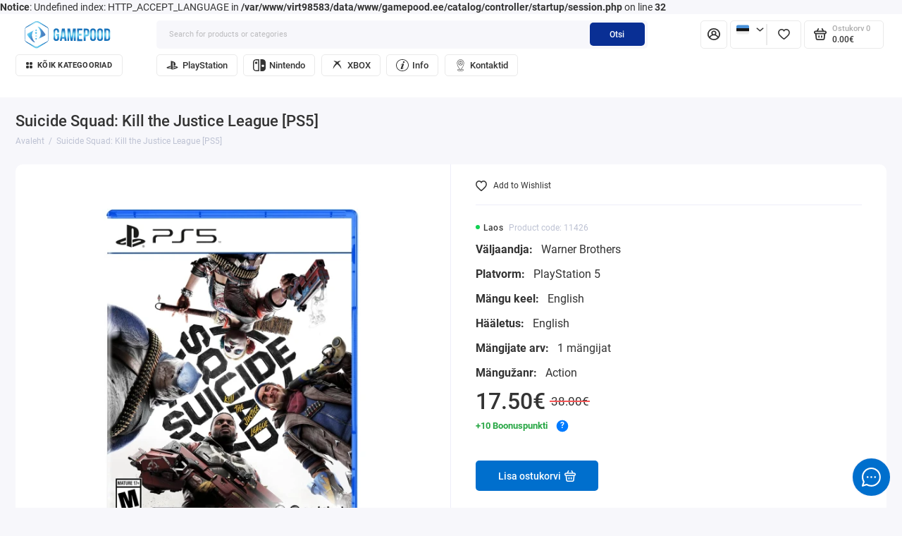

--- FILE ---
content_type: text/html; charset=utf-8
request_url: https://gamepood.ee/index.php?route=product/product&product_id=11426
body_size: 32599
content:
<b>Notice</b>: Undefined index: HTTP_ACCEPT_LANGUAGE in <b>/var/www/virt98583/data/www/gamepood.ee/catalog/controller/startup/session.php</b> on line <b>32</b>		<!doctype html>
<html dir="ltr" lang="et">
  <head>
    <meta charset="utf-8">
	<meta name="viewport" content="width=device-width, initial-scale=1, maximum-scale=5, shrink-to-fit=no">
	<meta name="format-detection" content="telephone=no">
    <base href="https://gamepood.ee/">
    <title>GamePood.ee — Osta mäng Suicide Squad: Kill the Justice League [PS5] taskukohase hinnaga! Pood Tallinnas. Mängud kohe kohapeal. Kiire kohaletoimetamine üle Eesti. Vahetus.</title>
    <meta name="theme-color" content="#092f94">
    <meta http-equiv="X-UA-Compatible" content="IE=Edge">
	<meta name="description" content="Mäng Suicide Squad: Kill the Justice League [PS5] saadaval Tallinnas! Kiire kohaletoimetamine ja võimalus saada tellimus kätte samal päeval. GamePoodi klientidele — erilised boonused ja soodustused.">
 
 
	<meta name="keywords" content="Minecraft PS4">
 
 
 
 
	<link rel="icon" type="image/png" href="https://gamepood.ee/image/catalog/Logo Gamepood/favicon-32x32.png" sizes="32x32">
 
	<link rel="icon" type="image/png" href="https://gamepood.ee/image/catalog/Logo Gamepood/favicon-16x16.png" sizes="16x16">
 
 
<link rel="apple-touch-icon" sizes="180x180" href="https://gamepood.ee/image/catalog/Logo Gamepood/android-chrome-192x192.png">
 
 
	<link rel="preload" href="catalog/view/theme/prostore/fonts/Roboto-Regular.woff2" as="font" type="font/woff2" crossorigin>
	<link rel="preload" href="catalog/view/theme/prostore/fonts/Roboto-Medium.woff2" as="font" type="font/woff2" crossorigin>
	<link rel="preload" href="catalog/view/theme/prostore/fonts/Roboto-Bold.woff2" as="font" type="font/woff2" crossorigin>
 
	<link rel="stylesheet" href="catalog/view/theme/prostore/css/fontawesome/4.7.0/css/font-awesome.min.css?v1.3.1">
	<link rel="stylesheet" href="catalog/view/theme/prostore/css/bootstrap/3.3.5/bootstrap.min.css?v1.3.1">
	<link rel="stylesheet" href="catalog/view/theme/prostore/css/app.min.css?v1.3.1">
 
<style>
/* Увеличение размера флагов в мобильной версии */
@media (max-width: 767px) {
  .header__sticky-language .header__sticky-icon {
    width: 3rem !important;
    height: 3rem !important;
    display: flex !important;
    align-items: center !important;
    justify-content: center !important;
  }
  .header__sticky-language .header__sticky-icon svg {
    width: 2.4rem !important;
    height: 1.8rem !important;
  }
  .header__sticky-language-menu {
    text-align: center !important;
  }
  .header__sticky-language-menu .header__sticky-language-link {
    justify-content: center !important;
    padding-left: 12px !important;
    padding-right: 12px !important;
  }
  .header__sticky-language-menu .header__sticky-language-link svg {
    width: 2.4rem !important;
    height: 1.8rem !important;
    margin-right: 6px !important;
    margin-left: -4px !important;
  }
}
@media (max-width: 480px) {
  .header__sticky-language .header__sticky-icon {
    width: 3.5rem !important;
    height: 3.5rem !important;
    display: flex !important;
    align-items: center !important;
    justify-content: center !important;
  }
  .header__sticky-language .header__sticky-icon svg {
    width: 2.8rem !important;
    height: 2.1rem !important;
  }
  .header__sticky-language-menu .header__sticky-language-link svg {
    width: 2.8rem !important;
    height: 2.1rem !important;
    margin-right: 6px !important;
    margin-left: -4px !important;
  }
}
:root {
--theme-primary-color: #006fcd;--theme-secondary-color: #092f94;
--base-font-family: "Roboto", Arial, Helvetica, sans-serif;
}
@media (max-width: 767px) {:root {font-size: 9px; --theme-size: 9px; }}
body {font: 400 1.6rem/1.5 "Roboto", Arial, Helvetica, sans-serif;}
input:not([class]),textarea:not([class]),select:not([class]),select.form-control,.ui-input, .ui-range__input, .ui-textarea,.form-control:not(select),.ui-select,.ui-select select,.personal__order-table-info{
font-family: "Roboto", Arial, Helvetica, sans-serif;}
@media (min-width: 768px) {.personal__order-table {font-family: "Roboto", Arial, Helvetica, sans-serif;}}
@media (max-width: 767px) {.personal__order-table {font-family: "Roboto", Arial, Helvetica, sans-serif;}}
 
/* 006fcd 092f94    */
@media (max-width: 1199px) {.products__item {height: auto!important;}.products__item-discount,.products__item-action {position: relative;opacity: 1;visibility: visible;transform: translate(0, 0);}}
	
.ui-btn.js-btn-preview {display: none;} 
.ui-btn--45 {
  padding: 0.5rem 1.5rem;
  height: 4.5rem;
  font-size: 1.5rem;
  font-weight: 400;
}

.sku__attributes {
  margin-bottom: 20px;
}

.checkout__data-action .ui-check__checkbox {
    border-color: #6f6f74;
}

.header__additional .products__item-in .products__item-price {
    font-size: 11px!important;
    font-weight: 600!important;
    min-height: 35px;
}


.header__language-offcanvas-content {
  min-width: auto!important;   
  max-width: 60px;
}

ul.header__language-menu {
    position: relative;
    left: -8px;
}

.sku__attributes-item {
  margin-bottom: 10px;
  line-height: 1.6;
  font-size: 16px;
  color: #333;
  display: block;
  clear: both;
}

.sku__attributes-item:last-child {
  margin-bottom: 0;
}

.sku__attributes-item strong {
  font-weight: 600;
  color: #333;
  margin-right: 8px;
  display: inline-block;
}

/* Стили для товаров */
.products__item-attributes {
  margin: 0 0 1.5rem;
  font-size: 1.3rem;
  line-height: 1.4;
  color: #666;
}

.products__item-attributes-item {
  margin: 0 0 0.5rem;
  color: #666;
  display: block;
  clear: both;
  overflow: hidden;
  text-overflow: ellipsis;
  white-space: nowrap;
}

.products__item-attributes-item:last-child {
  margin-bottom: 0;
}

.products__item-attributes-item strong {
  font-weight: 600;
  color: #333;
  margin-right: 0.5rem;
  display: inline-block;
}

/* Компактные варианты */
.products__item--small .products__item-attributes,
.products__item--responsive .products__item-attributes,
.products__item--compact .products__item-attributes {
  margin: 0 0 1rem;
  font-size: 1.2rem;
}

.products__item--small .products__item-attributes-item,
.products__item--responsive .products__item-attributes-item,
.products__item--compact .products__item-attributes-item {
  margin: 0 0 0.3rem;
}

/* Сетки товаров */
.products__list--grid-5 .products__item-attributes,
.products__list--grid-6 .products__item-attributes {
  font-size: 1.1rem;
  margin: 0.8rem 0;
  max-height: 3rem;
  overflow: hidden;
}

.products__list--grid-5 .products__item-attributes-item,
.products__list--grid-6 .products__item-attributes-item {
  margin-bottom: 0.3rem;
  font-size: 1rem;
}

.products__list--grid-4 .products__item-attributes {
  max-height: 4rem;
  overflow: hidden;
}

.products__list--grid-4 .products__item-attributes-item,
.products__list--grid-3 .products__item-attributes-item {
  font-size: 1.1rem;
}

.products__list--grid-6 .products__item-attributes {
  max-height: 2.5rem;
}

/* Заголовки товаров */
.products__item-title {
  max-height: 7.2rem;
  overflow: hidden;
  display: -webkit-box;
  -webkit-line-clamp: 3;
  -webkit-box-orient: vertical;
}

.products__item--small .products__item-title,
.products__item--responsive .products__item-title {
  max-height: 6rem;
}

.products__item--compact .products__item-title {
  max-height: 2.4rem;
  -webkit-line-clamp: 1;
}

/* Кнопки */
.ui-add-to-cart {
  gap: 0;
}

.ui-add-to-cart .ui-btn,
.ui-add-to-cart .ui-number {
  margin: 0;
}

/* Уведомления */
.notify-form {
  background: #f8f9fa;
  border: 1px solid #dee2e6;
  border-radius: 8px;
  padding: 20px;
  margin: 20px 0;
}

.notify-form h3 {
  margin-bottom: 15px;
  color: #333;
  font-size: 18px;
}

.notify-form .ui-group {
  margin-bottom: 15px;
}

.notify-form .ui-label {
  display: block;
  margin-bottom: 5px;
  font-weight: 500;
  color: #555;
}

.notify-form .ui-input {
  width: 100%;
  padding: 10px 12px;
  border: 1px solid #ced4da;
  border-radius: 4px;
  font-size: 14px;
  transition: border-color 0.15s ease-in-out, box-shadow 0.15s ease-in-out;
}

.notify-form .ui-input:focus {
  border-color: #80bdff;
  outline: 0;
  box-shadow: 0 0 0 0.2rem rgba(0, 123, 255, 0.25);
}

.notify-form .ui-btn {
  padding: 10px 20px;
  border: none;
  border-radius: 4px;
  font-size: 14px;
  font-weight: 500;
  cursor: pointer;
  transition: all 0.15s ease-in-out;
}

.notify-form .ui-btn--primary {
  background-color: #007bff;
  color: white;
}

.notify-form .ui-btn--primary:hover {
  background-color: #0056b3;
}

.notify-form .ui-btn:disabled {
  opacity: 0.6;
  cursor: not-allowed;
}

/* Алерты */
.alert {
  padding: 12px 16px;
  margin-bottom: 15px;
  border: 1px solid transparent;
  border-radius: 4px;
}

.alert--green {
  color: #155724;
  background-color: #d4edda;
  border-color: #c3e6cb;
}

.alert--red {
  color: #721c24;
  background-color: #f8d7da;
  border-color: #f5c6cb;
}

.alert__text {
  margin: 0;
  font-size: 14px;
}

/* Модальные окна */
.modal {
  position: fixed;
  top: 0;
  left: 0;
  z-index: 1050;
  width: 100%;
  height: 100%;
  overflow: hidden;
  outline: 0;
  background-color: rgba(0, 0, 0, 0.5);
}

.modal-dialog {
  position: relative;
  width: auto;
  margin: 0.5rem;
  pointer-events: none;
}

.modal-dialog-centered {
  display: flex;
  align-items: center;
  min-height: calc(100% - 1rem);
}

.modal-content {
  position: relative;
  display: flex;
  flex-direction: column;
  width: 100%;
  pointer-events: auto;
  background-color: #fff;
  background-clip: padding-box;
  border: 1px solid rgba(0, 0, 0, 0.2);
  border-radius: 0.3rem;
  outline: 0;
  box-shadow: 0 0.25rem 0.5rem rgba(0, 0, 0, 0.5);
}

.modal-header {
  display: flex;
  align-items: flex-start;
  justify-content: space-between;
  padding: 1rem 1rem;
  border-bottom: 1px solid #dee2e6;
  border-top-left-radius: calc(0.3rem - 1px);
  border-top-right-radius: calc(0.3rem - 1px);
}

.modal-title {
  margin-bottom: 0;
  line-height: 1.5;
  font-size: 1.25rem;
  font-weight: 500;
}

.modal-body {
  position: relative;
  flex: 1 1 auto;
  padding: 1rem;
}

.modal-footer {
  display: flex;
  flex-wrap: wrap;
  align-items: center;
  justify-content: flex-end;
  padding: 0.75rem;
  border-top: 1px solid #dee2e6;
  border-bottom-right-radius: calc(0.3rem - 1px);
  border-bottom-left-radius: calc(0.3rem - 1px);
}

.modal-footer > * {
  margin: 0.25rem;
}

.close {
  float: right;
  font-size: 1.5rem;
  font-weight: 700;
  line-height: 1;
  color: #000;
  text-shadow: 0 1px 0 #fff;
  opacity: 0.5;
  background: transparent;
  border: 0;
  cursor: pointer;
}

.close:hover {
  color: #000;
  text-decoration: none;
  opacity: 0.75;
}

/* Кнопки */
.ui-btn--notify {
  background-color: #6c757d;
  color: #ffffff;
  border: 1px solid #6c757d;
  transition: all 0.2s ease;
  font-size: 14px;
  text-align: center;
  display: inline-flex;
  align-items: center;
  justify-content: center;
}

.ui-btn--notify:hover {
  background-color: #5a6268;
  border-color: #545b62;
}

.ui-btn--grey {
  background-color: #6c757d;
  color: white;
}

.ui-btn--grey:hover {
  background-color: #5a6268;
}

/* Тултипы */
.bonus-info-tooltip {
  position: relative;
  display: inline-block;
}

.tooltip-text {
  visibility: hidden;
  opacity: 0;
  width: 250px;
  background-color: #333;
  color: #fff;
  text-align: left;
  border-radius: 6px;
  padding: 10px 12px;
  position: absolute;
  z-index: 1000;
  bottom: 30px;
  left: -115px;
  font-size: 12px;
  line-height: 1.4;
  box-shadow: 0 2px 8px rgba(0, 0, 0, 0.2);
  transition: opacity 0.3s, visibility 0.3s;
  white-space: normal;
  word-wrap: break-word;
}

.tooltip-text::after {
  content: "";
  position: absolute;
  top: 100%;
  left: 50%;
  margin-left: -5px;
  border-width: 5px;
  border-style: solid;
  border-color: #333 transparent transparent transparent;
}

.bonus-info-tooltip:hover + .tooltip-text {
  visibility: visible;
  opacity: 1;
}

/* Категории */
.categories__item-link {
  white-space: normal;
  height: auto;
  min-height: 3rem;
  line-height: 1.2;
  padding: 0.4rem 0.8rem;
  word-wrap: break-word;
  overflow-wrap: break-word;
  hyphens: auto;
  align-items: flex-start;
  max-width: 100%;
  box-sizing: border-box;
  font-size: 1.4rem;
}

.categories__item-menu {
  max-height: 15rem;
  overflow: visible;
  margin-bottom: 1rem;
}

.categories__item {
  height: 100%;
  min-height: 350px;
}

.categories__item-in {
  height: 100%;
  display: flex;
  flex-direction: column;
}

.categories__item-front {
  overflow: visible;
  z-index: 2;
  position: relative;
  flex: 1;
  display: flex;
  flex-direction: column;
  justify-content: flex-end;
  padding-bottom: 2rem;
}

.swiper-categories .swiper-slide {
  height: auto;
}

/* Редактор */
.details__txt.editor {
  font-size: 1.6rem;
  line-height: 1.75;
  font-weight: 400;
  color: #343434;
  max-width: none;
  font-family: -apple-system, BlinkMacSystemFont, "Segoe UI", Roboto,
    "Helvetica Neue", Arial, sans-serif;
}

.details__txt.editor *,
.details__txt.editor span[style*="color"],
.details__txt.editor span[style*="background"],
.details__txt.editor span[style*="font"],
.details__txt.editor span[style],
.details__txt.editor font,
.details__txt.editor font * {
  color: #343434;
  font-size: 1.6rem;
  font-family: -apple-system, BlinkMacSystemFont, "Segoe UI", Roboto,
    "Helvetica Neue", Arial, sans-serif;
  font-weight: 400;
  background-color: transparent;
  background-image: none;
  background: transparent;
  line-height: 1.75;
}

.details__txt.editor p,
.details__txt.editor div {
  margin: 0 0 1.5rem;
  font-size: 1.6rem;
  line-height: 1.75;
  color: #343434;
  font-weight: 400;
  background-color: transparent;
  background-image: none;
  background: transparent;
  font-family: -apple-system, BlinkMacSystemFont, "Segoe UI", Roboto,
    "Helvetica Neue", Arial, sans-serif;
}

.details__txt.editor p:last-child,
.details__txt.editor div:last-child {
  margin-bottom: 0;
}

.details__txt.editor span[style*="color"]:not([style*="background"]),
.details__txt.editor span[style*="background-color"],
.details__txt.editor span[style*="font-family"],
.details__txt.editor span[style*="font-size"] {
  color: #343434 !important;
  background-color: transparent !important;
  background: transparent !important;
  font-family: -apple-system, BlinkMacSystemFont, "Segoe UI", Roboto,
    "Helvetica Neue", Arial, sans-serif !important;
  font-size: 1.6rem !important;
  font-weight: 400 !important;
  line-height: 1.75 !important;
}

.details__txt.editor span[style*="background-color: rgba(66, 133, 244"],
.details__txt.editor span[style*="background-color: rgb(32, 33, 36)"],
.details__txt.editor span[style*="background-color"][style*="color"] {
  color: #343434 !important;
  background-color: transparent !important;
  background: transparent !important;
  font-weight: 600 !important;
  font-family: -apple-system, BlinkMacSystemFont, "Segoe UI", Roboto,
    "Helvetica Neue", Arial, sans-serif !important;
  font-size: 1.6rem !important;
  line-height: 1.75 !important;
}

.details__txt.editor h1,
.details__txt.editor h2,
.details__txt.editor h3,
.details__txt.editor h4,
.details__txt.editor h5,
.details__txt.editor h6 {
  margin: 2.5rem 0 1.5rem;
  color: #343434;
  font-weight: 600;
  line-height: 1.3;
  font-family: -apple-system, BlinkMacSystemFont, "Segoe UI", Roboto,
    "Helvetica Neue", Arial, sans-serif;
  background: transparent;
}

.details__txt.editor h1 {
  font-size: 2.4rem;
}
.details__txt.editor h2 {
  font-size: 2.2rem;
}
.details__txt.editor h3 {
  font-size: 2rem;
}
.details__txt.editor h4 {
  font-size: 1.8rem;
}
.details__txt.editor h5 {
  font-size: 1.6rem;
}
.details__txt.editor h6 {
  font-size: 1.5rem;
}

.details__txt.editor ul,
.details__txt.editor ol {
  margin: 0 0 1.5rem 2rem;
  padding: 0;
}

.details__txt.editor li {
  margin: 0 0 0.8rem;
  font-size: 1.6rem;
  line-height: 1.75;
  color: #343434;
  background: transparent;
}

.details__txt.editor a {
  color: var(--theme-primary-color, #007bff);
  text-decoration: none;
  transition: all 0.3s ease;
  background: transparent;
}

.details__txt.editor a:hover {
  color: #0056b3;
  text-decoration: underline;
}

/* Принудительное переопределение inline стилей */
.details__txt.editor span[style] {
  color: #343434 !important;
  background-color: transparent !important;
  background: transparent !important;
  font-family: -apple-system, BlinkMacSystemFont, "Segoe UI", Roboto,
    "Helvetica Neue", Arial, sans-serif !important;
  font-size: 1.6rem !important;
  font-weight: 400 !important;
  line-height: 1.75 !important;
}

/* Специально для span с caret-color */
.details__txt.editor span[style*="caret-color"] {
  color: #343434 !important;
  background-color: transparent !important;
  background: transparent !important;
  font-family: -apple-system, BlinkMacSystemFont, "Segoe UI", Roboto,
    "Helvetica Neue", Arial, sans-serif !important;
  font-size: 1.6rem !important;
  font-weight: 400 !important;
  line-height: 1.75 !important;
}

/* ========================================
  СТИЛИ ДЛЯ ЯЗЫКОВОГО МЕНЮ
  ======================================== */

/* Скрытие кнопки "Sulge" */
.header__language-link--close {
  display: none !important;
}

/* Исправление позиционирования выпадающего меню */
.header__language-offcanvas {
  right: 50% !important;
  left: auto !important;
  transform: translateX(50%) !important;
}

.header__language-offcanvas-content {
  right: 0 !important;
  left: auto !important;
  min-width: 100px;
  width: 100px;
  padding: 8px 0;
}

/* Выравнивание флажков */
.header__language-link {
  display: flex !important;
  align-items: center !important;
  justify-content: center !important;
  text-align: center !important;
  padding: 8px !important;
  margin: 0 auto !important;
  width: 100% !important;
}

.header__language-link svg {
  display: block !important;
  margin: 0 auto !important;
}

.header__language-menu {
  list-style: none !important;
  padding: 0 !important;
  margin: 0 !important;
  text-align: center !important;
}

.header__language-menu li {
  width: 100% !important;
  text-align: center !important;
  margin: 0 !important;
  padding: 0 !important;
}

.details__txt.editor img {
  max-width: 100%;
  height: auto;
  border-radius: 8px;
  margin: 1.5rem 0;
  display: block;
}

.details__txt.editor strong,
.details__txt.editor b {
  font-weight: 600;
  color: #343434;
  background: transparent;
}

.details__txt.editor em,
.details__txt.editor i {
  font-style: italic;
  color: #343434;
  background: transparent;
}

/* Анимация */
@keyframes pulse {
  0% {
    transform: scale(1);
  }
  50% {
    transform: scale(1.09);
  }
  100% {
    transform: scale(1);
  }
}

.products__item:hover .products__item-image img {
  animation: pulse 0.6s;
}

/* ========================================
  МЕДИА-ЗАПРОСЫ - ОБЪЕДИНЕННЫЕ
  ======================================== */

@media (min-width: 576px) {
  .modal-dialog {
    max-width: 500px;
    margin: 1.75rem auto;
  }

  .modal-dialog-centered {
    min-height: calc(100% - 3.5rem);
  }
}

@media (min-width: 769px) {
  .ui-btn--view svg.icon-view,
  .ui-btn--view.js-btn-preview svg.icon-view,
  a.ui-btn--view svg.icon-view,
  a.ui-btn--view.js-btn-preview svg.icon-view,
  .products__item-action .ui-btn--view svg.icon-view,
  .products__item-action .ui-btn--view.js-btn-preview svg.icon-view,
  .ui-add-to-cart .ui-btn--view svg.icon-view,
  .ui-add-to-cart .ui-btn--view.js-btn-preview svg.icon-view {
    display: block;
    margin: 0;
    width: 2.2rem;
    height: 1.4rem;
    opacity: 1;
    visibility: visible;
    fill: currentColor;
    stroke: currentColor;
    pointer-events: none;
    position: relative;
    z-index: 1;
  }

  .ui-btn--view,
  .ui-btn--view.js-btn-preview,
  a.ui-btn--view,
  a.ui-btn--view.js-btn-preview {
    display: inline-flex;
    align-items: center;
    justify-content: center;
    overflow: visible;
  }
}

@media (min-width: 1199px) {
  .categories__item {
    min-height: 400px;
  }

  .categories__item-menu {
    max-height: 18rem;
  }
}

@media (max-width: 768px) {
  /* Атрибуты */
  .sku__attributes {
    margin-bottom: 15px;
  }

  .sku__attributes-item {
    font-size: 15px;
    margin-bottom: 8px;
  }

  .products__item-attributes {
    margin: 0.8rem 0;
    font-size: 1.2rem;
  }

  .products__item-attributes-item {
    margin-bottom: 0.4rem;
  }

  /* Кнопки уведомления */
  .ui-btn--notify {
    width: 100%;
    min-width: auto;
    max-width: 100%;
    height: auto;
    min-height: 4rem;
    padding: 0.7rem 0.5rem;
    font-size: 1rem;
    line-height: 1.2;
    white-space: normal;
    word-wrap: break-word;
    overflow-wrap: break-word;
    text-align: center;
    display: flex;
    align-items: center;
    justify-content: center;
    flex-wrap: wrap;
    gap: 0.3rem;
    box-sizing: border-box;
    overflow: visible;
    text-overflow: none;
    background: #6c757d;
    color: #fff;
    border-color: #6c757d;
    border-radius: 5px;
    margin-bottom: 0.5rem;
  }

  .ui-btn--notify span {
    font-size: 1rem;
    line-height: 1.2;
    color: #fff;
    white-space: normal;
    word-wrap: break-word;
    overflow-wrap: break-word;
    text-align: center;
    max-width: calc(100% - 2rem);
    display: inline;
    overflow: visible;
    text-overflow: none;
    margin: 0;
    padding: 0;
  }

  .ui-btn--notify svg {
    width: 1rem;
    height: 1rem;
    flex-shrink: 0;
    fill: #fff;
  }

  /* Контейнеры с кнопками */
  .ui-add-to-cart:has(.ui-btn--notify) {
    display: flex;
    flex-direction: column;
    gap: 0.5rem;
    width: 100%;
    align-items: stretch;
  }

  .ui-add-to-cart .ui-btn--notify {
    flex: 1 1 100%;
    margin: 0;
    width: 100%;
    max-width: 100%;
    order: -1;
  }

  .ui-add-to-cart .ui-btn--notify + .ui-btn--primary {
    width: 100%;
    margin-top: 0.5rem;
    order: 2;
  }

  .ui-add-to-cart:not(:has(.ui-btn--notify)) {
    flex-direction: row;
    gap: 0;
  }

  .ui-add-to-cart .ui-btn--primary:only-child,
  .ui-add-to-cart .ui-btn:only-child {
    order: 0;
    margin: 0;
    width: auto;
    flex: 1;
  }

  /* Действия товаров */
  .products__item-action {
    width: 100%;
    max-width: 100%;
    display: flex;
    flex-direction: column;
    gap: 8px;
  }

  .products__item-action .ui-add-to-cart:has(.ui-btn--notify) {
    width: 100%;
    max-width: 100%;
    flex-direction: column;
    gap: 8px;
    align-items: stretch;
  }

  .products__item-action .ui-add-to-cart .ui-btn--notify {
    width: 100%;
  }

  .products__item-action .ui-add-to-cart:not(:has(.ui-btn--notify)) {
    flex-direction: row;
    gap: 0;
    align-items: center;
  }

  .products__item-action .ui-btn--notify {
    order: -1;
    margin: 0;
    width: 100%;
  }

  .products__item-action .ui-btn--view {
    width: 100%;
    margin-top: 8px;
    order: 10;
  }

  /* Скрываем кнопки просмотра */
  .js-btn-preview,
  .ui-btn--view.js-btn-preview,
  a.js-btn-preview,
  button.js-btn-preview,
  [class*="js-btn-preview"],
  [href*="popupprod"],
  .products__item-action .js-btn-preview,
  .products__item-action .ui-btn--view,
  .products__item .js-btn-preview,
  .products__item .ui-btn--view {
    display: none;
    visibility: hidden;
    opacity: 0;
    pointer-events: none;
  }

  /* Цвета кнопок */
  .ui-btn--primary,
  .ui-btn--primary span,
  .ui-add-to-cart .ui-btn--primary,
  .ui-add-to-cart .ui-btn--primary span,
  .ui-add-to-cart .ui-btn,
  .ui-add-to-cart .ui-btn span,
  .ui-add-to-cart .btn-primary,
  .ui-add-to-cart .btn-primary span,
  .ui-add-to-cart .comments__form-btn,
  .ui-add-to-cart .comments__form-btn span,
  .ui-add-to-cart .brands__search-btn,
  .ui-add-to-cart .brands__search-btn span,
  .ui-add-to-cart .details__comments-form-btn,
  .ui-add-to-cart .details__comments-form-btn span,
  .ui-add-to-cart .reviews__form-btn,
  .ui-add-to-cart .reviews__form-btn span,
  .ui-add-to-cart .button-group button,
  .ui-add-to-cart .button-group button span {
    color: #ffffff;
    text-shadow: none;
    opacity: 1;
  }

  .ui-btn {
    color: white;
    text-shadow: 0 1px 2px rgba(0, 0, 0, 0.3);
  }

  .ui-btn span {
    color: inherit;
    opacity: 1;
  }

  .ui-btn--primary:after,
  .ui-add-to-cart .ui-btn--primary:after,
  .ui-add-to-cart .ui-btn:after {
    background: rgba(255, 255, 255, 0.2);
  }

  /* Кнопки покупки */
  .products__item .ui-add-to-cart .ui-btn--primary:not(.ui-btn--notify),
  .products__item-action .ui-add-to-cart .ui-btn--primary:not(.ui-btn--notify),
  .ui-add-to-cart .ui-btn--primary:not(.ui-btn--notify),
  .products__item .ui-add-to-cart .ui-btn:not(.ui-btn--notify),
  .products__item-action .ui-add-to-cart .ui-btn:not(.ui-btn--notify),
  .ui-add-to-cart .ui-btn:not(.ui-btn--notify) {
    width: 100%;
    min-width: 140px;
    max-width: 100%;
    font-size: 1.2rem;
    padding: 0.8rem 0.5rem;
    height: 4.5rem;
    white-space: nowrap;
    overflow: visible;
    text-overflow: none;
    word-wrap: normal;
    text-indent: 0;
    letter-spacing: normal;
    line-height: normal;
    box-sizing: border-box;
    display: flex;
    align-items: center;
    justify-content: center;
  }

  .products__item .ui-add-to-cart .ui-btn--primary:not(.ui-btn--notify) span,
  .products__item-action
    .ui-add-to-cart
    .ui-btn--primary:not(.ui-btn--notify)
    span,
  .ui-add-to-cart .ui-btn--primary:not(.ui-btn--notify) span,
  .products__item .ui-add-to-cart .ui-btn:not(.ui-btn--notify) span,
  .products__item-action .ui-add-to-cart .ui-btn:not(.ui-btn--notify) span,
  .ui-add-to-cart .ui-btn:not(.ui-btn--notify) span {
    display: inline;
    white-space: nowrap;
    overflow: visible;
    text-overflow: none;
    max-width: none;
    width: auto;
    flex: none;
    margin: 0;
    padding: 0;
    font-size: 1.2rem;
    opacity: 1;
    visibility: visible;
    color: #ffffff;
    text-shadow: none;
    text-indent: 0;
    letter-spacing: normal;
    line-height: normal;
    word-wrap: normal;
    text-transform: none;
  }

  .ui-add-to-cart:not(:has(.ui-btn--notify)) {
    width: 100%;
    max-width: none;
    overflow: visible;
    flex-wrap: nowrap;
  }

  /* Редактор */
  .details__txt.editor,
  .details__txt.editor *,
  .details__txt.editor p,
  .details__txt.editor div,
  .details__txt.editor span {
    font-size: 1.5rem;
  }

  .details__txt.editor h1 {
    font-size: 2.2rem;
  }
  .details__txt.editor h2 {
    font-size: 2rem;
  }
  .details__txt.editor h3 {
    font-size: 1.8rem;
  }
  .details__txt.editor h4 {
    font-size: 1.6rem;
  }

  /* Принудительное переопределение inline стилей на мобильных */
  .details__txt.editor span[style] {
    color: #343434 !important;
    background-color: transparent !important;
    background: transparent !important;
    font-family: -apple-system, BlinkMacSystemFont, "Segoe UI", Roboto,
      "Helvetica Neue", Arial, sans-serif !important;
    font-size: 1.5rem !important;
    font-weight: 400 !important;
    line-height: 1.75 !important;
  }

  .details__txt.editor span[style*="caret-color"] {
    color: #343434 !important;
    background-color: transparent !important;
    background: transparent !important;
    font-family: -apple-system, BlinkMacSystemFont, "Segoe UI", Roboto,
      "Helvetica Neue", Arial, sans-serif !important;
    font-size: 1.5rem !important;
    font-weight: 400 !important;
    line-height: 1.75 !important;
  }

  /* Языковое меню на мобильных - исправление позиционирования */
  .header__language-offcanvas {
    right: 50% !important;
    left: auto !important;
    transform: translateX(50%) !important;
  }

  .header__language-offcanvas-content {
    right: 0 !important;
    left: auto !important;
    min-width: 120px;
    width: 120px;
    padding: 12px 0;
  }

  /* Увеличенные флаги для мобильных */
  .header__language-link {
    padding: 12px !important;
  }

  .header__language-link svg {
    width: 36px !important;
    height: 26px !important;
  }
}

@media (max-width: 576px) {
  .modal-dialog {
    margin: 0.5rem;
    max-width: calc(100% - 1rem);
    width: auto;
  }

  .modal-content {
    border-radius: 8px;
    max-height: 90vh;
    overflow-y: auto;
  }

  .ui-btn--notify {
    width: 100%;
    text-align: center;
    padding: 10px 12px;
    font-size: 12px;
  }
}

@media (max-width: 480px) {
  .ui-btn--notify {
    min-width: 120px;
    padding: 6px 8px;
    font-size: 10px;
    gap: 3px;
  }

  .ui-btn--notify span {
    font-size: 10px;
    line-height: 1.1;
    max-width: calc(100% - 16px);
  }

  .ui-btn--notify svg {
    width: 10px;
    height: 10px;
  }
}

@media (max-width: 400px) {
  .ui-btn--notify {
    padding: 5px 6px;
    min-width: 100px;
    font-size: 8px;
  }

  .ui-btn--notify span {
    font-size: 8px;
    max-width: calc(100% - 12px);
  }

  .ui-btn--notify svg {
    width: 8px;
    height: 8px;
  }
}

/* ========================================
  ГЛОБАЛЬНЫЕ СТИЛИ КНОПОК
  ======================================== */

.ui-add-to-cart .ui-btn,
.ui-add-to-cart .ui-btn span,
.ui-add-to-cart .ui-btn--primary,
.ui-add-to-cart .ui-btn--primary span {
  color: #ffffff;
  text-shadow: none;
  opacity: 1;
}

.ui-add-to-cart .ui-btn svg,
.ui-add-to-cart .ui-btn--primary svg {
  position: relative;
  z-index: 1;
  flex-shrink: 0;
  margin-left: 0.5rem;
  width: 16px;
  height: 16px;
  display: inline-block;
}

.ui-add-to-cart .ui-btn span,
.ui-add-to-cart .ui-btn--primary span {
  position: relative;
  z-index: 2;
  display: inline;
  white-space: nowrap;
  overflow: visible;
  text-overflow: none;
  max-width: none;
  width: auto;
  flex: none;
  text-align: center;
}

.ui-add-to-cart .ui-btn,
.ui-add-to-cart .ui-btn--primary {
  display: flex;
  align-items: center;
  justify-content: center;
  flex-direction: row;
  white-space: nowrap;
  overflow: visible;
}

/* SVG иконки кнопок просмотра */
.ui-btn--view svg.icon-view,
.ui-btn--view.js-btn-preview svg.icon-view,
a.ui-btn--view svg.icon-view,
a.ui-btn--view.js-btn-preview svg.icon-view,
.products__item-action .ui-btn--view svg.icon-view,
.products__item-action .ui-btn--view.js-btn-preview svg.icon-view,
.ui-add-to-cart .ui-btn--view svg.icon-view,
.ui-add-to-cart .ui-btn--view.js-btn-preview svg.icon-view {
  display: block;
  margin: 0;
  width: 2.2rem;
  height: 1.4rem;
  opacity: 1;
  visibility: visible;
  fill: currentColor;
  stroke: currentColor;
  pointer-events: none;
}

.ui-btn--view svg,
.ui-btn--view.js-btn-preview svg,
a.ui-btn--view svg,
a.ui-btn--view.js-btn-preview svg {
  display: block;
  opacity: 1;
  visibility: visible;
  width: 2.2rem;
  height: 1.4rem;
  margin: 0;
  fill: currentColor;
  stroke: currentColor;
}

html body .ui-btn--view svg.icon-view,
html body .ui-btn--view.js-btn-preview svg.icon-view,
html body a.ui-btn--view svg.icon-view,
html body a.ui-btn--view.js-btn-preview svg.icon-view,
html body .products__item-action .ui-btn--view svg.icon-view,
html body .products__item-action .ui-btn--view.js-btn-preview svg.icon-view,
html body .ui-add-to-cart .ui-btn--view svg.icon-view,
html body .ui-add-to-cart .ui-btn--view.js-btn-preview svg.icon-view,
html body .products__item .ui-btn--view svg.icon-view,
html body .products__item .ui-btn--view.js-btn-preview svg.icon-view,
html body .products__list .ui-btn--view svg.icon-view,
html body .products__list .ui-btn--view.js-btn-preview svg.icon-view {
  display: block;
  margin: 0;
  padding: 0;
  width: 2.2rem;
  height: 1.4rem;
  opacity: 1;
  visibility: visible;
  fill: currentColor;
  stroke: currentColor;
  pointer-events: none;
  position: relative;
  z-index: 1;
  overflow: visible;
  transform: none;
  clip: unset;
  clip-path: none;
  mask: none;
  -webkit-mask: none;
}

html body .ui-btn--view svg,
html body .ui-btn--view.js-btn-preview svg,
html body a.ui-btn--view svg,
html body a.ui-btn--view.js-btn-preview svg {
  display: block;
  opacity: 1;
  visibility: visible;
  width: 2.2rem;
  height: 1.4rem;
  margin: 0;
  fill: currentColor;
  stroke: currentColor;
  overflow: visible;
}

html body .ui-btn--view,
html body .ui-btn--view.js-btn-preview,
html body a.ui-btn--view,
html body a.ui-btn--view.js-btn-preview {
  display: inline-flex;
  align-items: center;
  justify-content: center;
  overflow: visible;
  text-indent: 0;
  white-space: nowrap;
  color: #343434;
  background: #fff;
  border: 1px solid #e9e8f1;
}

/* Стили для карточки товара в меню */
.header__nav-offcanvas .products__item--small,
.header__catalog-offcanvas .products__item--small,
.header__additional-multiple .products__item--small {
  width: 140px;
  margin-bottom: 10px;
}

.header__nav-offcanvas .products__item--small .products__item-in,
.header__catalog-offcanvas .products__item--small .products__item-in,
.header__additional-multiple .products__item--small .products__item-in {
  position: relative;
  display: flex;
  flex-direction: column;
  height: 100%;
  padding: 3px;
  background: #fff;
  border-radius: 4px;
}

.header__nav-offcanvas .products__item--small .products__item-topleft,
.header__catalog-offcanvas .products__item--small .products__item-topleft,
.header__additional-multiple .products__item--small .products__item-topleft {
  position: absolute;
  top: 5px;
  left: 5px;
  z-index: 2;
}

.header__nav-offcanvas .products__item--small .products__item-badges,
.header__catalog-offcanvas .products__item--small .products__item-badges,
.header__additional-multiple .products__item--small .products__item-badges {
  display: flex;
  flex-direction: column;
  gap: 3px;
}

.header__nav-offcanvas .products__item--small .ui-badge,
.header__catalog-offcanvas .products__item--small .ui-badge,
.header__additional-multiple .products__item--small .ui-badge {
  display: inline-block;
  padding: 2px 4px;
  font-size: 9px;
  line-height: 1.2;
  color: #fff;
  border-radius: 2px;
  white-space: nowrap;
  min-width: 40px;
  text-align: center;
}

.header__nav-offcanvas .products__item--small .ui-badge--red,
.header__catalog-offcanvas .products__item--small .ui-badge--red,
.header__additional-multiple .products__item--small .ui-badge--red {
  background: #ff4444;
}

.header__nav-offcanvas .products__item--small .ui-badge--blue,
.header__catalog-offcanvas .products__item--small .ui-badge--blue,
.header__additional-multiple .products__item--small .ui-badge--blue {
  background: #0066ff;
}

.header__nav-offcanvas .products__item--small .ui-badge--orange,
.header__catalog-offcanvas .products__item--small .ui-badge--orange,
.header__additional-multiple .products__item--small .ui-badge--orange {
  background: #ff9900;
}

.header__nav-offcanvas .products__item--small .ui-badge--purple,
.header__catalog-offcanvas .products__item--small .ui-badge--purple,
.header__additional-multiple .products__item--small .ui-badge--purple {
  background: #9933cc;
}

.header__nav-offcanvas .products__item--small .ui-badge--transparent,
.header__catalog-offcanvas .products__item--small .ui-badge--transparent,
.header__additional-multiple .products__item--small .ui-badge--transparent {
  background: rgba(0, 0, 0, 0.1);
  color: #333;
}

.header__nav-offcanvas .products__item--small .products__item-buttons,
.header__catalog-offcanvas .products__item--small .products__item-buttons,
.header__additional-multiple .products__item--small .products__item-buttons {
  position: absolute;
  top: 5px;
  right: 5px;
  z-index: 2;
}

.header__nav-offcanvas .products__item--small .products__item-image,
.header__catalog-offcanvas .products__item--small .products__item-image,
.header__additional-multiple .products__item--small .products__item-image {
  display: block;
  margin: 8px auto 5px;
  text-align: center;
  width: 100%;
}

.header__nav-offcanvas .products__item--small .products__item-image img,
.header__catalog-offcanvas .products__item--small .products__item-image img,
.header__additional-multiple .products__item--small .products__item-image img {
  max-width: 120px;
  width: 120px;
  height: auto;
  object-fit: contain;
  display: block;
  margin: 0 auto;
}

/* Специфичные стили для Safari */
@supports (-webkit-appearance: none) {
  .header__nav-offcanvas .products__item--small .products__item-image img,
  .header__catalog-offcanvas .products__item--small .products__item-image img,
  .header__additional-multiple
    .products__item--small
    .products__item-image
    img {
    max-width: 120px !important;
    width: 120px !important;
    height: auto !important;
    object-fit: contain;
    display: block;
    margin: 0 auto;
    -webkit-transform: translateZ(0);
    transform: translateZ(0);
    -webkit-box-sizing: border-box;
    box-sizing: border-box;
  }
}

/* Дополнительные стили для изображений с атрибутами width/height */
.header__nav-offcanvas .products__item--small .products__item-image img[width],
.header__catalog-offcanvas
  .products__item--small
  .products__item-image
  img[width],
.header__additional-multiple
  .products__item--small
  .products__item-image
  img[width] {
  max-width: 120px !important;
  width: 120px !important;
  height: auto !important;
}

.header__nav-offcanvas .products__item--small .products__item-title,
.header__catalog-offcanvas .products__item--small .products__item-title,
.header__additional-multiple .products__item--small .products__item-title {
  display: block;
  margin: 0 0 3px;
  padding: 0 1px;
  font-size: 10px;
  line-height: 1.1;
  color: #333;
  text-decoration: none;
  overflow: hidden;
  text-overflow: ellipsis;
  display: -webkit-box;
  -webkit-line-clamp: 2;
  -webkit-box-orient: vertical;
  min-height: 22px;
}

.header__nav-offcanvas .products__item--small .products__item-price,
.header__catalog-offcanvas .products__item--small .products__item-price,
.header__additional-multiple .products__item--small .products__item-price {
  display: flex;
  align-items: center;
  gap: 3px;
  margin: 0;
  padding: 2px;
  flex-wrap: nowrap;
}

.header__nav-offcanvas .products__item--small .products__item-price mark,
.header__catalog-offcanvas .products__item--small .products__item-price mark,
.header__additional-multiple .products__item--small .products__item-price mark {
  padding: 1px 2px;
  font-size: 8px;
  font-weight: normal;
  color: #fff;
  background: #ff4444;
  border-radius: 2px;
  min-width: auto;
  white-space: nowrap;
  letter-spacing: -0.2px;
}

.header__nav-offcanvas .products__item--small .products__item-price ins,
.header__catalog-offcanvas .products__item--small .products__item-price ins,
.header__additional-multiple .products__item--small .products__item-price ins {
  font-size: 11px;
  font-weight: 600;
  color: #333;
  text-decoration: none;
  white-space: nowrap;
}

.header__nav-offcanvas .products__item--small .products__item-price del,
.header__catalog-offcanvas .products__item--small .products__item-price del,
.header__additional-multiple .products__item--small .products__item-price del {
  font-size: 9px;
  color: #999;
  text-decoration: line-through;
  white-space: nowrap;
}

.fa-eye {
  display: none !important;
}

.icon-view,
.icon-views {
  display: none !important;
}

.ui-btn--view,
.js-btn-preview {
  display: none !important;
}

.btn [class*="fa-eye"] {
  display: none !important;
}

.btn:has(.fa-eye),
a:has(.icon-view) {
  display: none !important;
}

/* Черный текст для платформ на мобильных устройствах */
@media (max-width: 767px) {
  /* Для кнопок платформ в фильтре "New arrivals" */
  .products-featured__filter .ui-btn {
    color: #000 !important;
    opacity: 1 !important;
  }

  .products-featured__filter .ui-btn:hover {
    color: #333 !important;
    opacity: 0.9 !important;
  }

  .products-featured__filter .ui-btn.is-active {
    color: #000 !important;
    opacity: 1 !important;
  }

  /* Для всех белых кнопок на мобильных */
  .ui-btn--white {
    color: #000 !important;
    opacity: 1 !important;
  }

  .ui-btn--white:hover {
    color: #333 !important;
  }

  .ui-btn--white.is-active {
    color: #000 !important;
  }

  /* Для кнопок в меню каталога */
  .header__catalog-menu-link {
    color: #000 !important;
    opacity: 1 !important;
  }

  .header__catalog-menu-link:hover {
    color: #333 !important;
    opacity: 0.9 !important;
  }
}
 
	
</style>

 
		<link href="http://gamepood.ee/suicide-squad-kill-the-justice-league-ps5" rel="canonical">
	 

 
    <!--<script src="catalog/view/javascript/prostore/plugins.min.js?v1.3.1"></script>-->
	<script src="catalog/view/javascript/prostore/plugins/jquery.min.js?v1.3.1"></script>
	<script src="catalog/view/javascript/prostore/plugins/jquery.fancybox.min.js?v1.3.1"></script>
	<script src="catalog/view/javascript/prostore/plugins/swiper.min.js?v1.3.1"></script>
	<script src="catalog/view/javascript/prostore/plugins/readmore.min.js?v1.3.1"></script>
	<script src="catalog/view/javascript/prostore/plugins/jquery.countdown.min.js?v1.3.1"></script>
	<script src="catalog/view/javascript/prostore/plugins/css-vars-ponyfill.min.js?v1.3.1"></script>
	<script src="catalog/view/javascript/prostore/plugins/sticky-kit.min.js?v1.3.1"></script>
	<script src="catalog/view/javascript/prostore/plugins/priority-nav.min.js?v1.3.1"></script>
	<script src="catalog/view/javascript/prostore/plugins/matchMedia.min.js?v1.3.1"></script>
	
	 
	<script src="catalog/view/javascript/prostore/bootstrap/3.3.5/bootstrap.min.js?v1.3.1"></script>
		<script src="catalog/view/javascript/prostore/app.min.js?v1.3.1"></script>
 
 

 


 
<!-- Global site tag (gtag.js) - Google Analytics -->
<script async src="https://www.googletagmanager.com/gtag/js?id=UA-166831804-1"></script>
<script>
  window.dataLayer = window.dataLayer || [];
  function gtag(){dataLayer.push(arguments);}
  gtag('js', new Date());

  gtag('config', 'UA-166831804-1');
</script> 
 

 

</head>
  <body class="is-page-default is-page-sticky page-homepage bootstrap-3 is-page-header-fixed is-header-v7  is-chat-right-widget">
    <div class="app app--v7 is-footer-v2" id="app">
		<!-- Header V7 :: Start-->
		<header class="header header--v7">
			<div class="container-fluid">
				<div class="header__mobile header__mobile-fixed">
										<div class="header__nav">
						<button class="header__nav-btn js-nav-trigger" aria-label="Menüü">
							<svg class="icon-toggle"><use xlink:href="catalog/view/theme/prostore/sprites/sprite.svg#icon-toggle"></use>
							</svg>
						</button>
						<div class="header__nav-offcanvas">
							<div class="header__nav-head">
								<button class="header__nav-close js-nav-trigger">
									<svg class="icon-close"><use xlink:href="catalog/view/theme/prostore/sprites/sprite.svg#icon-close"></use>
									</svg>
								</button>
								<span class="header__nav-title">Menüü</span>
							</div>
							<div class="header__nav-body">
								<div class="header__nav-group header__nav-group--acc_action_cart">
																		<div class="header__nav-acc">
										<a class="header__nav-acc-btn" href="#signin" data-fancybox>
											<svg class="icon-acc"><use xlink:href="catalog/view/theme/prostore/sprites/sprite.svg#icon-acc"></use>
											</svg>
										</a>
									</div>
																		<div class="header__nav-action">
																				<form action="https://gamepood.ee/index.php?route=common/language/language" method="post" enctype="multipart/form-data" id="form-language-nav" style="display: contents;">
											<div class="header__nav-action-btn js-nav-language-trigger" style="display: flex; align-items: center; cursor: pointer; position: relative; padding: 8px 12px; border-radius: 4px; background: rgba(255,255,255,0.1);">
																																																			<svg width="20" height="15" viewBox="0 0 36 36" xmlns="http://www.w3.org/2000/svg" style="margin-right: 6px;">
															<path fill="#141414" d="M0 14h36v9H0z"/>
															<path fill="#4891D9" d="M32 5H4a4 4 0 0 0-4 4v5h36V9a4 4 0 0 0-4-4z"/>
															<path fill="#EEE" d="M32 31H4a4 4 0 0 1-4-4v-4h36v4a4 4 0 0 1-4 4z"/>
														</svg>
																																																																																																	<svg style="width: 12px; height: 12px; fill: currentColor;"><use xlink:href="catalog/view/theme/prostore/sprites/sprite.svg#icon-arrow-toggle"></use></svg>
												
												<div class="header__nav-language-menu" style="display: none; position: absolute; top: 100%; left: 0; background: white; border: 1px solid #ddd; border-radius: 8px; padding: 8px; margin-top: 4px; box-shadow: 0 4px 12px rgba(0,0,0,0.15); z-index: 1000; min-width: 120px;">
																										<a href="#" class="header__nav-language-link language-select" data-lang="et-ee" style="display: flex; align-items: center; padding: 6px 8px; text-decoration: none; color: #333; border-radius: 4px; margin-bottom: 2px; white-space: nowrap; transition: background-color 0.2s;">
																													<svg width="16" height="12" viewBox="0 0 36 36" xmlns="http://www.w3.org/2000/svg" style="margin-right: 8px;">
																<path fill="#141414" d="M0 14h36v9H0z"/>
																<path fill="#4891D9" d="M32 5H4a4 4 0 0 0-4 4v5h36V9a4 4 0 0 0-4-4z"/>
																<path fill="#EEE" d="M32 31H4a4 4 0 0 1-4-4v-4h36v4a4 4 0 0 1-4 4z"/>
															</svg>
															<span style="font-size: 14px;">Eesti</span>
																											</a>
																										<a href="#" class="header__nav-language-link language-select" data-lang="ru-ru" style="display: flex; align-items: center; padding: 6px 8px; text-decoration: none; color: #333; border-radius: 4px; margin-bottom: 2px; white-space: nowrap; transition: background-color 0.2s;">
																													<svg width="16" height="12" viewBox="0 -4 28 28" fill="none" xmlns="http://www.w3.org/2000/svg" style="margin-right: 8px;">
																<g clip-path="url(#clip0_nav_menu_ru)">
																	<rect x="0.25" y="0.25" width="27.5" height="19.5" rx="1.75" fill="white" stroke="#F5F5F5" stroke-width="0.5"/>
																	<mask id="mask0_nav_menu_ru" style="mask-type:alpha" maskUnits="userSpaceOnUse" x="0" y="0" width="28" height="20">
																		<rect x="0.25" y="0.25" width="27.5" height="19.5" rx="1.75" fill="white" stroke="white" stroke-width="0.5"/>
																	</mask>
																	<g mask="url(#mask0_nav_menu_ru)">
																		<path fill-rule="evenodd" clip-rule="evenodd" d="M0 13.3333H28V6.66667H0V13.3333Z" fill="#0C47B7"/>
																		<path fill-rule="evenodd" clip-rule="evenodd" d="M0 20H28V13.3333H0V20Z" fill="#E53B35"/>
																	</g>
																</g>
																<defs>
																	<clipPath id="clip0_nav_menu_ru">
																		<rect width="28" height="20" rx="2" fill="white"/>
																	</clipPath>
																</defs>
															</svg>
															<span style="font-size: 14px;">Русский</span>
																											</a>
																										<a href="#" class="header__nav-language-link language-select" data-lang="en-gb" style="display: flex; align-items: center; padding: 6px 8px; text-decoration: none; color: #333; border-radius: 4px; margin-bottom: 2px; white-space: nowrap; transition: background-color 0.2s;">
																													<svg width="16" height="12" style="margin-right: 8px;" viewBox="0 0 512 512" xmlns="http://www.w3.org/2000/svg">
																<path style="fill:#41479B;" d="M473.655,88.276H38.345C17.167,88.276,0,105.443,0,126.621V385.38c0,21.177,17.167,38.345,38.345,38.345h435.31c21.177,0,38.345-17.167,38.345-38.345V126.621C512,105.443,494.833,88.276,473.655,88.276z"/>
																<path style="fill:#F5F5F5;" d="M511.469,120.282c-3.022-18.159-18.797-32.007-37.814-32.007h-9.977l-163.54,107.147V88.276h-88.276v107.147L48.322,88.276h-9.977c-19.017,0-34.792,13.847-37.814,32.007l139.778,91.58H0v88.276h140.309L0.531,391.717c3.022,18.159,18.797,32.007,37.814,32.007h9.977l163.54-107.147v107.147h88.276V316.577l163.540,107.147h9.977c19.017,0,34.792-13.847,37.814-32.007l-139.778-91.58H512v-88.276H371.691L511.469,120.282z"/>
																<g>
																	<polygon style="fill:#FF4B55;" points="282.483,88.276 229.517,88.276 229.517,229.517 0,229.517 0,282.483 229.517,282.483 229.517,423.724 282.483,423.724 282.483,282.483 512,282.483 512,229.517 282.483,229.517"/>
																	<path style="fill:#FF4B55;" d="M24.793,421.252l186.583-121.114h-32.428L9.224,410.31C13.377,415.157,18.714,418.955,24.793,421.252z"/>
																	<path style="fill:#FF4B55;" d="M346.388,300.138H313.96l180.716,117.305c5.057-3.321,9.277-7.807,12.287-13.075L346.388,300.138z"/>
																	<path style="fill:#FF4B55;" d="M4.049,109.475l157.73,102.387h32.428L15.475,95.842C10.676,99.414,6.749,104.084,4.049,109.475z"/>
																	<path style="fill:#FF4B55;" d="M332.566,211.862l170.035-110.375c-4.199-4.831-9.578-8.607-15.699-10.86L300.138,211.862H332.566z"/>
																</g>
															</svg>
															<span style="font-size: 14px;">English</span>
																											</a>
																									</div>
											</div>
											<input type="hidden" name="code" value="">
											<input type="hidden" name="redirect" value="https://gamepood.ee/suicide-squad-kill-the-justice-league-ps5">
										</form>
																				<span class="header__nav-action-line"></span>
										<a class="header__nav-action-btn" href="http://gamepood.ee/index.php?route=account/wishlist">
											<svg class="icon-favorites"><use xlink:href="catalog/view/theme/prostore/sprites/sprite.svg#icon-favorites"></use>
											</svg>
											<mark class="header__nav-action-counter js-wishlist-total"></mark>
										</a>
									</div>
									<div class="header__nav-cart">
										<a class="header__nav-cart-btn" href="http://gamepood.ee/index.php?route=checkout/cart">
											<svg class="icon-cart"><use xlink:href="catalog/view/theme/prostore/sprites/sprite.svg#icon-cart"></use>
											</svg>
											<span class="header__nav-cart-total js-cart-total"><mark><span class="cart-total-text">Ostukorv</span> <span class="cart-total-counter">0</span></mark><span class="cart-total-text">0.00€</span> </span>
										</a>
									</div>
								</div>
								<ul class="header__catalog-menu"></ul>
																<div class="header__nav-support">
									<strong class="header__nav-support-title">Tugi</strong>
									<ul class="header__nav-support-phones">
																				<li>
											<a class="header__nav-support-link" href="tel:+37256499346">+372 564 99346 <svg class="icon-call"><use xlink:href="catalog/view/theme/prostore/sprites/sprite.svg#icon-call"></use>
												</svg>
											</a>
										</li>
																			</ul>
									<p class="header__nav-support-worktime">E-L: 10.00-19.00
P: 10.00-17.00</p>
								</div>
																																<div class="header__nav-social">
									<strong class="header__nav-social-title">Messenger support</strong>
									<ul class="header__nav-social-menu">
																				<li>
											<a class="header__nav-social-link" href="//m.me/103180386404700" rel="nofollow">
												<svg class="icon-social-messenger"><use xlink:href="catalog/view/theme/prostore/sprites/sprite.svg#icon-social-messenger"></use>
												</svg>
											</a>
										</li>
																				<li>
											<a class="header__nav-social-link" href="//t.me/+37256499346" rel="nofollow">
												<svg class="icon-social-telegram"><use xlink:href="catalog/view/theme/prostore/sprites/sprite.svg#icon-social-telegram"></use>
												</svg>
											</a>
										</li>
																			</ul>
								</div>
																								<div class="header__nav-group header__nav-group--currency_language"></div>
							</div>
						</div>
					</div>
										
					<a class="header__logo" href="http://gamepood.ee/index.php?route=common/home">
												<img src="https://gamepood.ee/image/catalog/Logo Gamepood/logo (2) 1.svg" title="GamePood" alt="GamePood">
											</a>
					
																									<div class="header__call">
								<button class="header__call-btn js-call-trigger" aria-label="Tugi">
									<svg class="icon-call"><use xlink:href="catalog/view/theme/prostore/sprites/sprite.svg#icon-call"></use>
									</svg>
								</button>
								<div class="header__call-offcanvas">
									<div class="header__call-offcanvas-in">
										<ul class="header__call-menu">
																						<li>
												<a class="header__call-link" href="tel:+37256499346">+372 564 99346 <svg class="icon-call"><use xlink:href="catalog/view/theme/prostore/sprites/sprite.svg#icon-call"></use>
													</svg>
												</a>
											</li>
																																	<li>
												<button class="header__call-link js-call-trigger">Sulge</button>
											</li>
										</ul>
									</div>
								</div>
							</div>
																									<div class="header__catalog">
							<div class="header__catalog-offcanvas">
								<div class="header__catalog-head">
									<button class="header__catalog-close js-catalog-trigger">
										<svg class="icon-close"><use xlink:href="catalog/view/theme/prostore/sprites/sprite.svg#icon-close"></use>
										</svg>
									</button>
									<span class="header__catalog-title">Kataloog </span>
								</div>
								<div class="header__catalog-body">
									<ul class="header__catalog-menu"></ul>
								</div>
							</div>
						</div>
												<div class="header__search">
							<div class="header__search-offcanvas">
								<div class="header__search-head">
									<button class="header__search-close js-search-trigger">
										<svg class="icon-close"><use xlink:href="catalog/view/theme/prostore/sprites/sprite.svg#icon-close"></use>
										</svg>
									</button>
									<span class="header__search-title">Otsi</span>
								</div>
								<div class="header__search-body">
									<div class="header__search-control">
										<div class="search-form-wrapper">
	<input class="header__search-input js-search-input" type="search" name="search" value="" placeholder="Search for products or categories" autocomplete="off" data-search-url="http://gamepood.ee/index.php?route=product/search">
	<div class="header__search-autocomplete"></div>
</div>

<script>
$(document).ready(function() {

	
	// Простое автозаполнение
	$('.js-search-input').on('input', function() {
		var $input = $(this);
		var term = $input.val();
		var $autocomplete = $input.siblings('.header__search-autocomplete');
		
	
		
		if (term.length >= 2) {
			$.ajax({
				url: 'index.php?route=product/product/autocomplete&filter_name=' + encodeURIComponent(term),
				dataType: 'json',
				success: function(json) {
					
					
					if (json && json.length > 0) {
						var html = '<ul class="header__search-menu">';
						for (var i = 0; i < Math.min(json.length, 5); i++) {
							var item = json[i];
							html += '<li><a href="' + (item.href || '#') + '" class="header__search-item">';
							if (item.image) {
								html += '<div class="header__search-item-image"><img src="' + item.image + '" alt="' + item.name + '"></div>';
							}
							html += '<div class="header__search-item-desc">';
							html += '<span class="header__search-item-title">' + item.name + '</span>';
							if (item.price) {
								html += '<span class="header__search-item-price">';
								if (item.special && item.sales && item.discount) {
									html += '<mark>-' + item.discount + '%</mark>';
									html += '<ins>' + item.special + '</ins>';
									html += '<del>' + item.price + '</del>';
								} else {
									html += item.price;
								}
								html += '</span>';
							}
							html += '</div></a></li>';
						}
						html += '</ul>';
						
						$autocomplete.html(html).addClass('is-open');
						$('body').addClass('is-search-autocomplete');
					} else {
						$autocomplete.removeClass('is-open');
						$('body').removeClass('is-search-autocomplete');
					}
				},
				error: function(xhr, status, error) {
					console.error('Autocomplete error:', error);
				}
			});
		} else {
			$autocomplete.removeClass('is-open');
			$('body').removeClass('is-search-autocomplete');
		}
	});
	
	// Обработчик Enter
	$('.js-search-input').on('keypress', function(event) {
		
		if (event.which === 13) {
			console.log('Enter detected');
			event.preventDefault();
			var $input = $(this);
			var value = $input.val();
			var searchUrl = $input.data('search-url') || 'index.php?route=product/search';
			
			
			
			if (value && value.trim() !== '') {
				window.location.href = searchUrl + '&search=' + encodeURIComponent(value.trim());
			}
		}
	});
	
	// Скрытие автозаполнения при клике вне
	$(document).on('click', function(event) {
		if (!$(event.target).closest('.search-form-wrapper').length) {
			$('.header__search-autocomplete').removeClass('is-open');
			$('body').removeClass('is-search-autocomplete');
		}
	});
});
</script>

										<button type="button" class="header__search-append js-search-btn">
											<svg class="icon-search"><use xlink:href="catalog/view/theme/prostore/sprites/sprite.svg#icon-search"></use>
											</svg>
										</button>
									</div>
									<div class="header__search-autocomplete"></div>
								</div>
							</div>
						</div>
									</div>
				
				<style>
.header__catalog-menu-item {
    border-bottom: 1px solid #eee;
}
.header__catalog-menu-link {
    display: block;
    padding: 12px 16px;
    color: #333;
    text-decoration: none;
    transition: background-color 0.3s;
}
.header__catalog-menu-link:hover {
    background-color: #f5f5f5;
    color: #333;
}

/* Мобильные стили для черного текста платформ */
@media (max-width: 767px) {
    .header__catalog-menu-link {
        color: #000 !important;
        opacity: 1 !important;
    }
    .header__catalog-menu-link:hover {
        color: #000 !important;
        opacity: 0.8 !important;
    }
}

.header__catalog-submenu {
    display: none;
    position: absolute;
    left: 100%;
    top: 0;
    background: white;
    border: 1px solid #ddd;
    padding: 10px;
    width: 300px;
    z-index: 1001;
}
.header__catalog-menu-item:hover .header__catalog-submenu {
    display: block;
}
.header__catalog-submenu-section {
    margin-bottom: 15px;
}
.header__catalog-submenu-title {
    font-weight: bold;
    color: #333;
    text-decoration: none;
    display: block;
    margin-bottom: 5px;
}
.header__catalog-submenu-list {
    list-style: none;
    margin: 0;
    padding: 0;
}
.header__catalog-submenu-list li {
    margin-bottom: 3px;
}
.header__catalog-submenu-list a {
    color: #666;
    text-decoration: none;
    font-size: 14px;
}
.header__catalog-submenu-list a:hover {
    color: #333;
}

</style>


<div class="header__desktop">
	<div class="header__row header__row--01">
		<div class="header__group header__group--info_call">
					</div>
			</div>
	<div class="header__row header__row--02 header-fixed" data-fixed-height="80">
		<a class="header__logo" href="http://gamepood.ee/index.php?route=common/home">
						<img src="https://gamepood.ee/image/catalog/Logo Gamepood/logo (2) 1.svg" title="GamePood" alt="GamePood">
					</a>
				<div class="header__catalog--clone"></div>
				<div class="header__search">
			<div class="header__search-control">
				<div class="search-form-wrapper">
	<input class="header__search-input js-search-input" type="search" name="search" value="" placeholder="Search for products or categories" autocomplete="off" data-search-url="http://gamepood.ee/index.php?route=product/search">
	<div class="header__search-autocomplete"></div>
</div>

<script>
$(document).ready(function() {

	
	// Простое автозаполнение
	$('.js-search-input').on('input', function() {
		var $input = $(this);
		var term = $input.val();
		var $autocomplete = $input.siblings('.header__search-autocomplete');
		
	
		
		if (term.length >= 2) {
			$.ajax({
				url: 'index.php?route=product/product/autocomplete&filter_name=' + encodeURIComponent(term),
				dataType: 'json',
				success: function(json) {
					
					
					if (json && json.length > 0) {
						var html = '<ul class="header__search-menu">';
						for (var i = 0; i < Math.min(json.length, 5); i++) {
							var item = json[i];
							html += '<li><a href="' + (item.href || '#') + '" class="header__search-item">';
							if (item.image) {
								html += '<div class="header__search-item-image"><img src="' + item.image + '" alt="' + item.name + '"></div>';
							}
							html += '<div class="header__search-item-desc">';
							html += '<span class="header__search-item-title">' + item.name + '</span>';
							if (item.price) {
								html += '<span class="header__search-item-price">';
								if (item.special && item.sales && item.discount) {
									html += '<mark>-' + item.discount + '%</mark>';
									html += '<ins>' + item.special + '</ins>';
									html += '<del>' + item.price + '</del>';
								} else {
									html += item.price;
								}
								html += '</span>';
							}
							html += '</div></a></li>';
						}
						html += '</ul>';
						
						$autocomplete.html(html).addClass('is-open');
						$('body').addClass('is-search-autocomplete');
					} else {
						$autocomplete.removeClass('is-open');
						$('body').removeClass('is-search-autocomplete');
					}
				},
				error: function(xhr, status, error) {
					console.error('Autocomplete error:', error);
				}
			});
		} else {
			$autocomplete.removeClass('is-open');
			$('body').removeClass('is-search-autocomplete');
		}
	});
	
	// Обработчик Enter
	$('.js-search-input').on('keypress', function(event) {
		
		if (event.which === 13) {
			console.log('Enter detected');
			event.preventDefault();
			var $input = $(this);
			var value = $input.val();
			var searchUrl = $input.data('search-url') || 'index.php?route=product/search';
			
			
			
			if (value && value.trim() !== '') {
				window.location.href = searchUrl + '&search=' + encodeURIComponent(value.trim());
			}
		}
	});
	
	// Скрытие автозаполнения при клике вне
	$(document).on('click', function(event) {
		if (!$(event.target).closest('.search-form-wrapper').length) {
			$('.header__search-autocomplete').removeClass('is-open');
			$('body').removeClass('is-search-autocomplete');
		}
	});
});
</script>

				<button type="button" class="header__search-btn js-search-btn">Otsi</button>
			</div>
			<div class="header__search-autocomplete"></div>
		</div>
		<div class="header__group header__group--acc_action_cart">
			<div class="header__acc">
								<a class="header__acc-btn" href="#signin" data-fancybox aria-label="Isiklik konto">
					<svg class="icon-acc"><use xlink:href="catalog/view/theme/prostore/sprites/sprite.svg#icon-acc"></use>
					</svg>
				</a>
							</div>
			<div class="header__action">
								<div class="header__action-language">
					<form action="https://gamepood.ee/index.php?route=common/language/language" method="post" enctype="multipart/form-data" id="form-language">
	<div class="header__language">
		<button class="header__language-btn js-language-trigger">
															<svg width="24" height="18" style="margin-left: 5px;" viewBox="0 0 36 36" xmlns="http://www.w3.org/2000/svg">
						<path fill="#141414" d="M0 14h36v9H0z"></path>
						<path fill="#4891D9" d="M32 5H4a4 4 0 0 0-4 4v5h36V9a4 4 0 0 0-4-4z"></path>
						<path fill="#EEE" d="M32 31H4a4 4 0 0 1-4-4v-4h36v4a4 4 0 0 1-4 4z"></path>
					</svg>
																									<svg class="icon-arrow-down"><use xlink:href="catalog/view/theme/prostore/sprites/sprite.svg#icon-arrow-down"></use></svg>
		</button>
		<div class="header__language-offcanvas">
			<div class="header__language-offcanvas-overlay js-language-trigger"></div>
			<div class="header__language-offcanvas-content">
				<ul class="header__language-menu">
										<li>
						<a data-lang="et-ee" class="header__language-link language-select" href="#" style="display: flex; align-items: center; justify-content: center; padding: 8px;">
															<svg width="28" height="20" viewBox="0 0 36 36" xmlns="http://www.w3.org/2000/svg">
									<path fill="#141414" d="M0 14h36v9H0z"></path>
									<path fill="#4891D9" d="M32 5H4a4 4 0 0 0-4 4v5h36V9a4 4 0 0 0-4-4z"></path>
									<path fill="#EEE" d="M32 31H4a4 4 0 0 1-4-4v-4h36v4a4 4 0 0 1-4 4z"></path>
								</svg>
													</a>
					</li>
										<li>
						<a data-lang="ru-ru" class="header__language-link language-select" href="#" style="display: flex; align-items: center; justify-content: center; padding: 8px;">
															<svg width="28" height="20" viewBox="0 -4 28 28" fill="none" xmlns="http://www.w3.org/2000/svg">
									<g clip-path="url(#clip1_503_2726)">
										<rect x="0.25" y="0.25" width="27.5" height="19.5" rx="1.75" fill="white" stroke="#F5F5F5" stroke-width="0.5"/>
										<mask id="mask1_503_2726" style="mask-type:alpha" maskUnits="userSpaceOnUse" x="0" y="0" width="28" height="20">
											<rect x="0.25" y="0.25" width="27.5" height="19.5" rx="1.75" fill="white" stroke="white" stroke-width="0.5"/>
										</mask>
										<g mask="url(#mask1_503_2726)">
											<path fill-rule="evenodd" clip-rule="evenodd" d="M0 13.3333H28V6.66667H0V13.3333Z" fill="#0C47B7"/>
											<path fill-rule="evenodd" clip-rule="evenodd" d="M0 20H28V13.3333H0V20Z" fill="#E53B35"/>
										</g>
									</g>
									<defs>
										<clipPath id="clip1_503_2726">
											<rect width="28" height="20" rx="2" fill="white"/>
										</clipPath>
									</defs>
								</svg>
													</a>
					</li>
										<li>
						<a data-lang="en-gb" class="header__language-link language-select" href="#" style="display: flex; align-items: center; justify-content: center; padding: 8px;">
															<svg width="28" height="20" viewBox="0 0 512 512" xmlns="http://www.w3.org/2000/svg">
									<path style="fill:#41479B;" d="M473.655,88.276H38.345C17.167,88.276,0,105.443,0,126.621V385.38c0,21.177,17.167,38.345,38.345,38.345h435.31c21.177,0,38.345-17.167,38.345-38.345V126.621C512,105.443,494.833,88.276,473.655,88.276z"/>
									<path style="fill:#F5F5F5;" d="M511.469,120.282c-3.022-18.159-18.797-32.007-37.814-32.007h-9.977l-163.54,107.147V88.276h-88.276v107.147L48.322,88.276h-9.977c-19.017,0-34.792,13.847-37.814,32.007l139.778,91.58H0v88.276h140.309L0.531,391.717c3.022,18.159,18.797,32.007,37.814,32.007h9.977l163.54-107.147v107.147h88.276V316.577l163.540,107.147h9.977c19.017,0,34.792-13.847,37.814-32.007l-139.778-91.58H512v-88.276H371.691L511.469,120.282z"/>
									<g>
										<polygon style="fill:#FF4B55;" points="282.483,88.276 229.517,88.276 229.517,229.517 0,229.517 0,282.483 229.517,282.483 229.517,423.724 282.483,423.724 282.483,282.483 512,282.483 512,229.517 282.483,229.517"/>
										<path style="fill:#FF4B55;" d="M24.793,421.252l186.583-121.114h-32.428L9.224,410.31C13.377,415.157,18.714,418.955,24.793,421.252z"/>
										<path style="fill:#FF4B55;" d="M346.388,300.138H313.96l180.716,117.305c5.057-3.321,9.277-7.807,12.287-13.075L346.388,300.138z"/>
										<path style="fill:#FF4B55;" d="M4.049,109.475l157.73,102.387h32.428L15.475,95.842C10.676,99.414,6.749,104.084,4.049,109.475z"/>
										<path style="fill:#FF4B55;" d="M332.566,211.862l170.035-110.375c-4.199-4.831-9.578-8.607-15.699-10.86L300.138,211.862H332.566z"/>
									</g>
								</svg>
													</a>
					</li>
									</ul>
			</div>
		</div>
	</div>
	<input type="hidden" name="code" value="">
	<input type="hidden" name="redirect" value="https://gamepood.ee/suicide-squad-kill-the-justice-league-ps5">
</form>

				</div>
								<span class="header__action-line"></span>
				<a class="header__action-btn" href="http://gamepood.ee/index.php?route=account/wishlist" aria-label="Lemmikud">
					<svg class="icon-favorites"><use xlink:href="catalog/view/theme/prostore/sprites/sprite.svg#icon-favorites"></use>
					</svg>
					<mark class="header__action-counter js-wishlist-total"></mark>
				</a>
			</div>
			
<div class="header__cart" id="cart">
    <a class="header__cart-btn" href="http://gamepood.ee/index.php?route=checkout/cart">
        <svg class="icon-cart"><use xlink:href="catalog/view/theme/prostore/sprites/sprite.svg#icon-cart"></use></svg>
        <span class="header__cart-total js-cart-total">
            <span id="cart-total"><mark><span class="cart-total-text">Ostukorv</span> <span class="cart-total-counter">0</span></mark><span class="cart-total-text">0.00€</span></span>
        </span>
    </a>
</div>

<script>
$(document).ready(function() {
    // При клике на кнопку корзины в хедере
    $('.header__cart-btn').on('click', function(e) {
        // Если это не мобильная версия, переходим на страницу корзины
        if (window.innerWidth > 991) {
            e.preventDefault();
            window.location.href = 'http://gamepood.ee/index.php?route=checkout/cart';
        }
    });
});
</script>
		</div>
	</div>
	<div class="header__row header__row--03">
		<!-- MAIN NAV  -->
				<!-- MAIN NAV Vertical  -->
		<div class="header__catalog header__catalog--fullwidth">
			<button class="header__catalog-btn" >
				<svg class="icon-catalog"><use xlink:href="catalog/view/theme/prostore/sprites/sprite.svg#icon-catalog"></use>
				</svg> Kõik kategooriad 			</button>
			<div class="header__catalog-offcanvas">
				<div class="header__catalog-aside">
					<ul class="header__catalog-menu">
																			 
								 
 
	 
	  	
     
		<li>
			<a class="header__catalog-link" href="http://gamepood.ee/playstation-5" data-catalog-target="mega_category_3584">
								<span class="header__catalog-link-text">PlayStation 5</span>
				<span class="header__catalog-link-arrow">
					<svg class="icon-arrow-right">
						<use xlink:href="catalog/view/theme/prostore/sprites/sprite.svg#icon-arrow-right"></use>
					</svg>
				</span>
			</a>
		</li>
     
 
 
 
	 
	  	
     
		<li>
			<a class="header__catalog-link" href="http://gamepood.ee/playstation-4" data-catalog-target="mega_category_3562">
								<span class="header__catalog-link-text">PlayStation 4</span>
				<span class="header__catalog-link-arrow">
					<svg class="icon-arrow-right">
						<use xlink:href="catalog/view/theme/prostore/sprites/sprite.svg#icon-arrow-right"></use>
					</svg>
				</span>
			</a>
		</li>
     
 
 
 
	 
	  	
     
		<li>
			<a class="header__catalog-link" href="http://gamepood.ee/nintendo-switch" data-catalog-target="mega_category_3577">
								<span class="header__catalog-link-text">Nintendo Switch</span>
				<span class="header__catalog-link-arrow">
					<svg class="icon-arrow-right">
						<use xlink:href="catalog/view/theme/prostore/sprites/sprite.svg#icon-arrow-right"></use>
					</svg>
				</span>
			</a>
		</li>
     
 
 
 
	 
	  	
     
		<li>
			<a class="header__catalog-link" href="http://gamepood.ee/xbox" data-catalog-target="mega_category_3571">
								<span class="header__catalog-link-text">XBox</span>
				<span class="header__catalog-link-arrow">
					<svg class="icon-arrow-right">
						<use xlink:href="catalog/view/theme/prostore/sprites/sprite.svg#icon-arrow-right"></use>
					</svg>
				</span>
			</a>
		</li>
     
 
 
 
	 
	  	
     
		<li>
			<a class="header__catalog-link" href="http://gamepood.ee/xbox-360" data-catalog-target="mega_category_3554">
								<span class="header__catalog-link-text">XBox 360</span>
				<span class="header__catalog-link-arrow">
					<svg class="icon-arrow-right">
						<use xlink:href="catalog/view/theme/prostore/sprites/sprite.svg#icon-arrow-right"></use>
					</svg>
				</span>
			</a>
		</li>
     
 
 
 
	 
	  	
     
		<li>
			<a class="header__catalog-link" href="http://gamepood.ee/playstation-3" data-catalog-target="mega_category_3558">
								<span class="header__catalog-link-text">PlayStation 3</span>
				<span class="header__catalog-link-arrow">
					<svg class="icon-arrow-right">
						<use xlink:href="catalog/view/theme/prostore/sprites/sprite.svg#icon-arrow-right"></use>
					</svg>
				</span>
			</a>
		</li>
     
 
 
 
	 
	  	
     
		<li>
			<a class="header__catalog-link" href="http://gamepood.ee/kasutatud-m-ngud" data-catalog-target="mega_category_3580">
								<span class="header__catalog-link-text">Kasutatud mängud</span>
				<span class="header__catalog-link-arrow">
					<svg class="icon-arrow-right">
						<use xlink:href="catalog/view/theme/prostore/sprites/sprite.svg#icon-arrow-right"></use>
					</svg>
				</span>
			</a>
		</li>
     
 

																																						</ul>
				</div>
				<div class="header__catalog-main">
																		 
								 
 
	 
	    <div class="header__catalog-dropdown header__catalog-dropdown--fullwidth header__catalog-dropdown--w1142" data-catalog-dropdown="mega_category_3584">
		<div class="row">
			<div class="col-8">
								<ul class="header__catalog-quick">
										<li>
						<a class="header__catalog-quick-link" href="http://gamepood.ee/index.php?route=product/special" >Kampaaniad</a>
					</li>
										<li>
						<a class="header__catalog-quick-link" href="http://gamepood.ee/boonuspunktid" >Boonuspunktid</a>
					</li>
									</ul>
								<div class="row"> 
															<div class="col-4" style="-ms-flex: 0 0 100%;flex: 0 0 100%;max-width: 100%;">
													<span class="header__catalog-title">
								<a class="header__catalog-link" href="http://gamepood.ee/playstation-5/m-ngud-ps5">Mängud PS5</a>
							</span>                
							
													<span class="header__catalog-title">
								<a class="header__catalog-link" href="http://gamepood.ee/playstation-5/aksessuaarid-ja-m-ngukonsoolid-ps5">Aksessuaarid ja mängukonsoolid PS5 </a>
							</span>                
							
											</div>
									</div>
									<div class="header__spacer-40"> </div>
										<div class="row">
												<div class="col-6">
							<a class="header__banner" href="https://gamepood.ee/index.php?route=product/products_date_of_purchase">
								<div class="header__banner-image">
									<img src="https://gamepood.ee/image/cachewebp/catalog/Баннеры/Баннеры%20в%20меню/Small%20Main%20banner%20est-400x93.webp" alt="New" loading="lazy">
								</div>
							</a>
						</div>
												<div class="col-6">
							<a class="header__banner" href="https://gamepood.ee/admin/index.php?route=design/banner/edit&amp;user_token=c6EXpbnojDZgVXePzc9xqRnt6mtzyRhv&amp;banner_id=10">
								<div class="header__banner-image">
									<img src="https://gamepood.ee/image/cachewebp/catalog/Баннеры/Баннеры%20в%20меню/Small%20Bundle%20Est-400x93.webp" alt="Bundle" loading="lazy">
								</div>
							</a>
						</div>
											</div>
												</div>
						<div class="col-4">
				<div class="header__additional">
					<strong class="header__additional-title">Päeva kaup</strong>
																	<ul class="header__additional-multiple">
																						<li>
									<div class="products__item products__item--small">
										<div class="products__item-in">
											<div class="products__item-topleft">
												<div class="products__item-badges">
																										<span class="ui-badge ui-badge--red">Kampaania</span>																																																																</div>
											</div>
											<div class="products__item-buttons">
											<button type="button" class="ui-btn ui-btn--favorite " title="Lisa soovinimekirja" data-action="wishlist" data-for="11734">
												<svg class="icon-favorites">
													<use xlink:href="catalog/view/theme/prostore/sprites/sprite.svg#icon-favorites"></use>
												</svg>
											</button>
										</div>
																				<a class="products__item-image" href="http://gamepood.ee/painkiller-ps5-eeltellimus">
											<img src="https://gamepood.ee/image/cachewebp/catalog/81X54lwCerL._AC_SL1500_-2-180x180.webp" alt="Painkiller PS5" width="240" height="300" >
										</a>
																														<a class="products__item-title" href="http://gamepood.ee/painkiller-ps5-eeltellimus">Painkiller PS5</a>
																				<p class="products__item-price"><mark>-20 %</mark><ins>33.00€ </ins><del>41.00€</del>										</p>
																			</div>
								</div>
							</li>
																						<li>
									<div class="products__item products__item--small">
										<div class="products__item-in">
											<div class="products__item-topleft">
												<div class="products__item-badges">
																										<span class="ui-badge ui-badge--red">Kampaania</span>																																																																</div>
											</div>
											<div class="products__item-buttons">
											<button type="button" class="ui-btn ui-btn--favorite " title="Lisa soovinimekirja" data-action="wishlist" data-for="11754">
												<svg class="icon-favorites">
													<use xlink:href="catalog/view/theme/prostore/sprites/sprite.svg#icon-favorites"></use>
												</svg>
											</button>
										</div>
																				<a class="products__item-image" href="http://gamepood.ee/call-of-duty-black-ops-7-ps4-ps5-pre-order">
											<img src="https://gamepood.ee/image/cachewebp/catalog/81uxo0snQUL._SL1500_-180x180.webp" alt="Call of Duty: Black Ops 7 [PS4/PS5]" width="240" height="300" >
										</a>
																														<a class="products__item-title" href="http://gamepood.ee/call-of-duty-black-ops-7-ps4-ps5-pre-order">Call of Duty: Black Ops 7 [PS4/PS5]</a>
																				<p class="products__item-price"><mark>-27 %</mark><ins>55.00€ </ins><del>75.00€</del>										</p>
																			</div>
								</div>
							</li>
																						<li>
									<div class="products__item products__item--small">
										<div class="products__item-in">
											<div class="products__item-topleft">
												<div class="products__item-badges">
																										<span class="ui-badge ui-badge--red">Kampaania</span>																										<span class="ui-badge ui-badge--purple">Hitt</span>																																						</div>
											</div>
											<div class="products__item-buttons">
											<button type="button" class="ui-btn ui-btn--favorite " title="Lisa soovinimekirja" data-action="wishlist" data-for="11687">
												<svg class="icon-favorites">
													<use xlink:href="catalog/view/theme/prostore/sprites/sprite.svg#icon-favorites"></use>
												</svg>
											</button>
										</div>
																				<a class="products__item-image" href="http://gamepood.ee/lego-horizon-adventures-ps5">
											<img src="https://gamepood.ee/image/cachewebp/catalog/81jpF4BdUrL._SL1500_-180x180.webp" alt="LEGO Horizon Adventures [PS5]" width="240" height="300" >
										</a>
																														<a class="products__item-title" href="http://gamepood.ee/lego-horizon-adventures-ps5">LEGO Horizon Adventures [PS5]</a>
																				<p class="products__item-price"><mark>-47 %</mark><ins>19.50€ </ins><del>37.00€</del>										</p>
																			</div>
								</div>
							</li>
																						<li>
									<div class="products__item products__item--small">
										<div class="products__item-in">
											<div class="products__item-topleft">
												<div class="products__item-badges">
																																																																																										</div>
											</div>
											<div class="products__item-buttons">
											<button type="button" class="ui-btn ui-btn--favorite " title="Lisa soovinimekirja" data-action="wishlist" data-for="11791">
												<svg class="icon-favorites">
													<use xlink:href="catalog/view/theme/prostore/sprites/sprite.svg#icon-favorites"></use>
												</svg>
											</button>
										</div>
																				<a class="products__item-image" href="http://gamepood.ee/index.php?route=product/product&amp;product_id=11791">
											<img src="https://gamepood.ee/image/cachewebp/catalog/SR2_PS5-180x180.webp" alt="Slime Rancher 2 [PS5]" width="240" height="300" >
										</a>
																														<a class="products__item-title" href="http://gamepood.ee/index.php?route=product/product&amp;product_id=11791">Slime Rancher 2 [PS5]</a>
																				<p class="products__item-price">36.00€										</p>
																			</div>
								</div>
							</li>
													</ul>
															</div>
			</div>
					</div>
    </div>
 
 
	 
	    <div class="header__catalog-dropdown header__catalog-dropdown--fullwidth header__catalog-dropdown--w1142" data-catalog-dropdown="mega_category_3562">
		<div class="row">
			<div class="col-8">
								<ul class="header__catalog-quick">
										<li>
						<a class="header__catalog-quick-link" href="http://gamepood.ee/index.php?route=product/special" >Kampaaniad</a>
					</li>
										<li>
						<a class="header__catalog-quick-link" href="http://gamepood.ee/boonuspunktid" >Boonuspunktid</a>
					</li>
									</ul>
								<div class="row"> 
															<div class="col-4" style="-ms-flex: 0 0 100%;flex: 0 0 100%;max-width: 100%;">
													<span class="header__catalog-title">
								<a class="header__catalog-link" href="http://gamepood.ee/playstation-4/playstation-4-m-ngud">PlayStation 4 Mängud</a>
							</span>                
							
													<span class="header__catalog-title">
								<a class="header__catalog-link" href="http://gamepood.ee/playstation-4/aksessuaarid-ps4">Aksessuaarid PS4</a>
							</span>                
							
													<span class="header__catalog-title">
								<a class="header__catalog-link" href="http://gamepood.ee/playstation-4/playstation-ps4-vr-m-ngud">PlayStation PS4 VR Mängud</a>
							</span>                
							
											</div>
									</div>
									<div class="header__spacer-40"> </div>
										<div class="row">
												<div class="col-6">
							<a class="header__banner" href="https://gamepood.ee/index.php?route=product/products_date_of_purchase">
								<div class="header__banner-image">
									<img src="https://gamepood.ee/image/cachewebp/catalog/Баннеры/Баннеры%20в%20меню/Small%20Main%20banner%20est-400x93.webp" alt="New" loading="lazy">
								</div>
							</a>
						</div>
												<div class="col-6">
							<a class="header__banner" href="https://gamepood.ee/admin/index.php?route=design/banner/edit&amp;user_token=c6EXpbnojDZgVXePzc9xqRnt6mtzyRhv&amp;banner_id=10">
								<div class="header__banner-image">
									<img src="https://gamepood.ee/image/cachewebp/catalog/Баннеры/Баннеры%20в%20меню/Small%20Bundle%20Est-400x93.webp" alt="Bundle" loading="lazy">
								</div>
							</a>
						</div>
											</div>
												</div>
						<div class="col-4">
				<div class="header__additional">
					<strong class="header__additional-title">Päeva kaup</strong>
																	<ul class="header__additional-multiple">
																						<li>
									<div class="products__item products__item--small">
										<div class="products__item-in">
											<div class="products__item-topleft">
												<div class="products__item-badges">
																										<span class="ui-badge ui-badge--red">Kampaania</span>																																																																</div>
											</div>
											<div class="products__item-buttons">
											<button type="button" class="ui-btn ui-btn--favorite " title="Lisa soovinimekirja" data-action="wishlist" data-for="11734">
												<svg class="icon-favorites">
													<use xlink:href="catalog/view/theme/prostore/sprites/sprite.svg#icon-favorites"></use>
												</svg>
											</button>
										</div>
																				<a class="products__item-image" href="http://gamepood.ee/painkiller-ps5-eeltellimus">
											<img src="https://gamepood.ee/image/cachewebp/catalog/81X54lwCerL._AC_SL1500_-2-180x180.webp" alt="Painkiller PS5" width="240" height="300" >
										</a>
																														<a class="products__item-title" href="http://gamepood.ee/painkiller-ps5-eeltellimus">Painkiller PS5</a>
																				<p class="products__item-price"><mark>-20 %</mark><ins>33.00€ </ins><del>41.00€</del>										</p>
																			</div>
								</div>
							</li>
																						<li>
									<div class="products__item products__item--small">
										<div class="products__item-in">
											<div class="products__item-topleft">
												<div class="products__item-badges">
																										<span class="ui-badge ui-badge--red">Kampaania</span>																																																																</div>
											</div>
											<div class="products__item-buttons">
											<button type="button" class="ui-btn ui-btn--favorite " title="Lisa soovinimekirja" data-action="wishlist" data-for="11754">
												<svg class="icon-favorites">
													<use xlink:href="catalog/view/theme/prostore/sprites/sprite.svg#icon-favorites"></use>
												</svg>
											</button>
										</div>
																				<a class="products__item-image" href="http://gamepood.ee/call-of-duty-black-ops-7-ps4-ps5-pre-order">
											<img src="https://gamepood.ee/image/cachewebp/catalog/81uxo0snQUL._SL1500_-180x180.webp" alt="Call of Duty: Black Ops 7 [PS4/PS5]" width="240" height="300" >
										</a>
																														<a class="products__item-title" href="http://gamepood.ee/call-of-duty-black-ops-7-ps4-ps5-pre-order">Call of Duty: Black Ops 7 [PS4/PS5]</a>
																				<p class="products__item-price"><mark>-27 %</mark><ins>55.00€ </ins><del>75.00€</del>										</p>
																			</div>
								</div>
							</li>
																						<li>
									<div class="products__item products__item--small">
										<div class="products__item-in">
											<div class="products__item-topleft">
												<div class="products__item-badges">
																										<span class="ui-badge ui-badge--red">Kampaania</span>																										<span class="ui-badge ui-badge--purple">Hitt</span>																																						</div>
											</div>
											<div class="products__item-buttons">
											<button type="button" class="ui-btn ui-btn--favorite " title="Lisa soovinimekirja" data-action="wishlist" data-for="11687">
												<svg class="icon-favorites">
													<use xlink:href="catalog/view/theme/prostore/sprites/sprite.svg#icon-favorites"></use>
												</svg>
											</button>
										</div>
																				<a class="products__item-image" href="http://gamepood.ee/lego-horizon-adventures-ps5">
											<img src="https://gamepood.ee/image/cachewebp/catalog/81jpF4BdUrL._SL1500_-180x180.webp" alt="LEGO Horizon Adventures [PS5]" width="240" height="300" >
										</a>
																														<a class="products__item-title" href="http://gamepood.ee/lego-horizon-adventures-ps5">LEGO Horizon Adventures [PS5]</a>
																				<p class="products__item-price"><mark>-47 %</mark><ins>19.50€ </ins><del>37.00€</del>										</p>
																			</div>
								</div>
							</li>
																						<li>
									<div class="products__item products__item--small">
										<div class="products__item-in">
											<div class="products__item-topleft">
												<div class="products__item-badges">
																																																																																										</div>
											</div>
											<div class="products__item-buttons">
											<button type="button" class="ui-btn ui-btn--favorite " title="Lisa soovinimekirja" data-action="wishlist" data-for="11791">
												<svg class="icon-favorites">
													<use xlink:href="catalog/view/theme/prostore/sprites/sprite.svg#icon-favorites"></use>
												</svg>
											</button>
										</div>
																				<a class="products__item-image" href="http://gamepood.ee/index.php?route=product/product&amp;product_id=11791">
											<img src="https://gamepood.ee/image/cachewebp/catalog/SR2_PS5-180x180.webp" alt="Slime Rancher 2 [PS5]" width="240" height="300" >
										</a>
																														<a class="products__item-title" href="http://gamepood.ee/index.php?route=product/product&amp;product_id=11791">Slime Rancher 2 [PS5]</a>
																				<p class="products__item-price">36.00€										</p>
																			</div>
								</div>
							</li>
													</ul>
															</div>
			</div>
					</div>
    </div>
 
 
	 
	    <div class="header__catalog-dropdown header__catalog-dropdown--fullwidth header__catalog-dropdown--w1142" data-catalog-dropdown="mega_category_3577">
		<div class="row">
			<div class="col-8">
								<ul class="header__catalog-quick">
										<li>
						<a class="header__catalog-quick-link" href="http://gamepood.ee/index.php?route=product/special" >Kampaaniad</a>
					</li>
										<li>
						<a class="header__catalog-quick-link" href="http://gamepood.ee/boonuspunktid" >Boonuspunktid</a>
					</li>
									</ul>
								<div class="row"> 
															<div class="col-4" style="-ms-flex: 0 0 100%;flex: 0 0 100%;max-width: 100%;">
													<span class="header__catalog-title">
								<a class="header__catalog-link" href="http://gamepood.ee/nintendo-switch/nintendo-switch-m-ngud">Nintendo Switch Mängud</a>
							</span>                
							
													<span class="header__catalog-title">
								<a class="header__catalog-link" href="http://gamepood.ee/nintendo-switch/nintendo-switch-2-m-ngud">Nintendo Switch 2 Mängud</a>
							</span>                
							
													<span class="header__catalog-title">
								<a class="header__catalog-link" href="http://gamepood.ee/nintendo-switch/nintendo-switch-aksessuaarid">Nintendo Switch Aksessuaarid</a>
							</span>                
							
											</div>
									</div>
									<div class="header__spacer-40"> </div>
										<div class="row">
												<div class="col-6">
							<a class="header__banner" href="https://gamepood.ee/index.php?route=product/products_date_of_purchase">
								<div class="header__banner-image">
									<img src="https://gamepood.ee/image/cachewebp/catalog/Баннеры/Баннеры%20в%20меню/Small%20Main%20banner%20est-400x93.webp" alt="New" loading="lazy">
								</div>
							</a>
						</div>
												<div class="col-6">
							<a class="header__banner" href="https://gamepood.ee/admin/index.php?route=design/banner/edit&amp;user_token=c6EXpbnojDZgVXePzc9xqRnt6mtzyRhv&amp;banner_id=10">
								<div class="header__banner-image">
									<img src="https://gamepood.ee/image/cachewebp/catalog/Баннеры/Баннеры%20в%20меню/Small%20Bundle%20Est-400x93.webp" alt="Bundle" loading="lazy">
								</div>
							</a>
						</div>
											</div>
												</div>
						<div class="col-4">
				<div class="header__additional">
					<strong class="header__additional-title">Päeva kaup</strong>
																	<ul class="header__additional-multiple">
																						<li>
									<div class="products__item products__item--small">
										<div class="products__item-in">
											<div class="products__item-topleft">
												<div class="products__item-badges">
																										<span class="ui-badge ui-badge--red">Kampaania</span>																																																																</div>
											</div>
											<div class="products__item-buttons">
											<button type="button" class="ui-btn ui-btn--favorite " title="Lisa soovinimekirja" data-action="wishlist" data-for="11734">
												<svg class="icon-favorites">
													<use xlink:href="catalog/view/theme/prostore/sprites/sprite.svg#icon-favorites"></use>
												</svg>
											</button>
										</div>
																				<a class="products__item-image" href="http://gamepood.ee/painkiller-ps5-eeltellimus">
											<img src="https://gamepood.ee/image/cachewebp/catalog/81X54lwCerL._AC_SL1500_-2-180x180.webp" alt="Painkiller PS5" width="240" height="300" >
										</a>
																														<a class="products__item-title" href="http://gamepood.ee/painkiller-ps5-eeltellimus">Painkiller PS5</a>
																				<p class="products__item-price"><mark>-20 %</mark><ins>33.00€ </ins><del>41.00€</del>										</p>
																			</div>
								</div>
							</li>
																						<li>
									<div class="products__item products__item--small">
										<div class="products__item-in">
											<div class="products__item-topleft">
												<div class="products__item-badges">
																										<span class="ui-badge ui-badge--red">Kampaania</span>																																																																</div>
											</div>
											<div class="products__item-buttons">
											<button type="button" class="ui-btn ui-btn--favorite " title="Lisa soovinimekirja" data-action="wishlist" data-for="11754">
												<svg class="icon-favorites">
													<use xlink:href="catalog/view/theme/prostore/sprites/sprite.svg#icon-favorites"></use>
												</svg>
											</button>
										</div>
																				<a class="products__item-image" href="http://gamepood.ee/call-of-duty-black-ops-7-ps4-ps5-pre-order">
											<img src="https://gamepood.ee/image/cachewebp/catalog/81uxo0snQUL._SL1500_-180x180.webp" alt="Call of Duty: Black Ops 7 [PS4/PS5]" width="240" height="300" >
										</a>
																														<a class="products__item-title" href="http://gamepood.ee/call-of-duty-black-ops-7-ps4-ps5-pre-order">Call of Duty: Black Ops 7 [PS4/PS5]</a>
																				<p class="products__item-price"><mark>-27 %</mark><ins>55.00€ </ins><del>75.00€</del>										</p>
																			</div>
								</div>
							</li>
																						<li>
									<div class="products__item products__item--small">
										<div class="products__item-in">
											<div class="products__item-topleft">
												<div class="products__item-badges">
																										<span class="ui-badge ui-badge--red">Kampaania</span>																										<span class="ui-badge ui-badge--purple">Hitt</span>																																						</div>
											</div>
											<div class="products__item-buttons">
											<button type="button" class="ui-btn ui-btn--favorite " title="Lisa soovinimekirja" data-action="wishlist" data-for="11687">
												<svg class="icon-favorites">
													<use xlink:href="catalog/view/theme/prostore/sprites/sprite.svg#icon-favorites"></use>
												</svg>
											</button>
										</div>
																				<a class="products__item-image" href="http://gamepood.ee/lego-horizon-adventures-ps5">
											<img src="https://gamepood.ee/image/cachewebp/catalog/81jpF4BdUrL._SL1500_-180x180.webp" alt="LEGO Horizon Adventures [PS5]" width="240" height="300" >
										</a>
																														<a class="products__item-title" href="http://gamepood.ee/lego-horizon-adventures-ps5">LEGO Horizon Adventures [PS5]</a>
																				<p class="products__item-price"><mark>-47 %</mark><ins>19.50€ </ins><del>37.00€</del>										</p>
																			</div>
								</div>
							</li>
																						<li>
									<div class="products__item products__item--small">
										<div class="products__item-in">
											<div class="products__item-topleft">
												<div class="products__item-badges">
																																																																																										</div>
											</div>
											<div class="products__item-buttons">
											<button type="button" class="ui-btn ui-btn--favorite " title="Lisa soovinimekirja" data-action="wishlist" data-for="11791">
												<svg class="icon-favorites">
													<use xlink:href="catalog/view/theme/prostore/sprites/sprite.svg#icon-favorites"></use>
												</svg>
											</button>
										</div>
																				<a class="products__item-image" href="http://gamepood.ee/index.php?route=product/product&amp;product_id=11791">
											<img src="https://gamepood.ee/image/cachewebp/catalog/SR2_PS5-180x180.webp" alt="Slime Rancher 2 [PS5]" width="240" height="300" >
										</a>
																														<a class="products__item-title" href="http://gamepood.ee/index.php?route=product/product&amp;product_id=11791">Slime Rancher 2 [PS5]</a>
																				<p class="products__item-price">36.00€										</p>
																			</div>
								</div>
							</li>
													</ul>
															</div>
			</div>
					</div>
    </div>
 
 
	 
	    <div class="header__catalog-dropdown header__catalog-dropdown--fullwidth header__catalog-dropdown--w1142" data-catalog-dropdown="mega_category_3571">
		<div class="row">
			<div class="col-8">
								<ul class="header__catalog-quick">
										<li>
						<a class="header__catalog-quick-link" href="http://gamepood.ee/index.php?route=product/special" >Kampaaniad</a>
					</li>
										<li>
						<a class="header__catalog-quick-link" href="http://gamepood.ee/boonuspunktid" >Boonuspunktid</a>
					</li>
									</ul>
								<div class="row"> 
															<div class="col-4" style="-ms-flex: 0 0 100%;flex: 0 0 100%;max-width: 100%;">
													<span class="header__catalog-title">
								<a class="header__catalog-link" href="http://gamepood.ee/xbox/m-ngud-xbox-one">Mängud XBox One</a>
							</span>                
							
													<span class="header__catalog-title">
								<a class="header__catalog-link" href="http://gamepood.ee/xbox/m-ngud-xbox-series-x">Mängud XBOX SERIES X</a>
							</span>                
							
											</div>
									</div>
									<div class="header__spacer-40"> </div>
										<div class="row">
												<div class="col-6">
							<a class="header__banner" href="https://gamepood.ee/index.php?route=product/products_date_of_purchase">
								<div class="header__banner-image">
									<img src="https://gamepood.ee/image/cachewebp/catalog/Баннеры/Баннеры%20в%20меню/Small%20Main%20banner%20est-400x93.webp" alt="New" loading="lazy">
								</div>
							</a>
						</div>
												<div class="col-6">
							<a class="header__banner" href="https://gamepood.ee/admin/index.php?route=design/banner/edit&amp;user_token=c6EXpbnojDZgVXePzc9xqRnt6mtzyRhv&amp;banner_id=10">
								<div class="header__banner-image">
									<img src="https://gamepood.ee/image/cachewebp/catalog/Баннеры/Баннеры%20в%20меню/Small%20Bundle%20Est-400x93.webp" alt="Bundle" loading="lazy">
								</div>
							</a>
						</div>
											</div>
												</div>
						<div class="col-4">
				<div class="header__additional">
					<strong class="header__additional-title">Päeva kaup</strong>
																	<ul class="header__additional-multiple">
																						<li>
									<div class="products__item products__item--small">
										<div class="products__item-in">
											<div class="products__item-topleft">
												<div class="products__item-badges">
																										<span class="ui-badge ui-badge--red">Kampaania</span>																																																																</div>
											</div>
											<div class="products__item-buttons">
											<button type="button" class="ui-btn ui-btn--favorite " title="Lisa soovinimekirja" data-action="wishlist" data-for="11734">
												<svg class="icon-favorites">
													<use xlink:href="catalog/view/theme/prostore/sprites/sprite.svg#icon-favorites"></use>
												</svg>
											</button>
										</div>
																				<a class="products__item-image" href="http://gamepood.ee/painkiller-ps5-eeltellimus">
											<img src="https://gamepood.ee/image/cachewebp/catalog/81X54lwCerL._AC_SL1500_-2-180x180.webp" alt="Painkiller PS5" width="240" height="300" >
										</a>
																														<a class="products__item-title" href="http://gamepood.ee/painkiller-ps5-eeltellimus">Painkiller PS5</a>
																				<p class="products__item-price"><mark>-20 %</mark><ins>33.00€ </ins><del>41.00€</del>										</p>
																			</div>
								</div>
							</li>
																						<li>
									<div class="products__item products__item--small">
										<div class="products__item-in">
											<div class="products__item-topleft">
												<div class="products__item-badges">
																										<span class="ui-badge ui-badge--red">Kampaania</span>																																																																</div>
											</div>
											<div class="products__item-buttons">
											<button type="button" class="ui-btn ui-btn--favorite " title="Lisa soovinimekirja" data-action="wishlist" data-for="11754">
												<svg class="icon-favorites">
													<use xlink:href="catalog/view/theme/prostore/sprites/sprite.svg#icon-favorites"></use>
												</svg>
											</button>
										</div>
																				<a class="products__item-image" href="http://gamepood.ee/call-of-duty-black-ops-7-ps4-ps5-pre-order">
											<img src="https://gamepood.ee/image/cachewebp/catalog/81uxo0snQUL._SL1500_-180x180.webp" alt="Call of Duty: Black Ops 7 [PS4/PS5]" width="240" height="300" >
										</a>
																														<a class="products__item-title" href="http://gamepood.ee/call-of-duty-black-ops-7-ps4-ps5-pre-order">Call of Duty: Black Ops 7 [PS4/PS5]</a>
																				<p class="products__item-price"><mark>-27 %</mark><ins>55.00€ </ins><del>75.00€</del>										</p>
																			</div>
								</div>
							</li>
																						<li>
									<div class="products__item products__item--small">
										<div class="products__item-in">
											<div class="products__item-topleft">
												<div class="products__item-badges">
																										<span class="ui-badge ui-badge--red">Kampaania</span>																										<span class="ui-badge ui-badge--purple">Hitt</span>																																						</div>
											</div>
											<div class="products__item-buttons">
											<button type="button" class="ui-btn ui-btn--favorite " title="Lisa soovinimekirja" data-action="wishlist" data-for="11687">
												<svg class="icon-favorites">
													<use xlink:href="catalog/view/theme/prostore/sprites/sprite.svg#icon-favorites"></use>
												</svg>
											</button>
										</div>
																				<a class="products__item-image" href="http://gamepood.ee/lego-horizon-adventures-ps5">
											<img src="https://gamepood.ee/image/cachewebp/catalog/81jpF4BdUrL._SL1500_-180x180.webp" alt="LEGO Horizon Adventures [PS5]" width="240" height="300" >
										</a>
																														<a class="products__item-title" href="http://gamepood.ee/lego-horizon-adventures-ps5">LEGO Horizon Adventures [PS5]</a>
																				<p class="products__item-price"><mark>-47 %</mark><ins>19.50€ </ins><del>37.00€</del>										</p>
																			</div>
								</div>
							</li>
																						<li>
									<div class="products__item products__item--small">
										<div class="products__item-in">
											<div class="products__item-topleft">
												<div class="products__item-badges">
																																																																																										</div>
											</div>
											<div class="products__item-buttons">
											<button type="button" class="ui-btn ui-btn--favorite " title="Lisa soovinimekirja" data-action="wishlist" data-for="11791">
												<svg class="icon-favorites">
													<use xlink:href="catalog/view/theme/prostore/sprites/sprite.svg#icon-favorites"></use>
												</svg>
											</button>
										</div>
																				<a class="products__item-image" href="http://gamepood.ee/index.php?route=product/product&amp;product_id=11791">
											<img src="https://gamepood.ee/image/cachewebp/catalog/SR2_PS5-180x180.webp" alt="Slime Rancher 2 [PS5]" width="240" height="300" >
										</a>
																														<a class="products__item-title" href="http://gamepood.ee/index.php?route=product/product&amp;product_id=11791">Slime Rancher 2 [PS5]</a>
																				<p class="products__item-price">36.00€										</p>
																			</div>
								</div>
							</li>
													</ul>
															</div>
			</div>
					</div>
    </div>
 
 
	 
	    <div class="header__catalog-dropdown header__catalog-dropdown--fullwidth header__catalog-dropdown--w1142" data-catalog-dropdown="mega_category_3554">
		<div class="row">
			<div class="col-8">
								<ul class="header__catalog-quick">
										<li>
						<a class="header__catalog-quick-link" href="http://gamepood.ee/index.php?route=product/special" >Kampaaniad</a>
					</li>
										<li>
						<a class="header__catalog-quick-link" href="http://gamepood.ee/boonuspunktid" >Boonuspunktid</a>
					</li>
									</ul>
								<div class="row"> 
															<div class="col-4" style="-ms-flex: 0 0 100%;flex: 0 0 100%;max-width: 100%;">
													<span class="header__catalog-title">
								<a class="header__catalog-link" href="http://gamepood.ee/xbox-360/m-ngud-xbox-360">Mängud XBox 360</a>
							</span>                
							
													<span class="header__catalog-title">
								<a class="header__catalog-link" href="http://gamepood.ee/xbox-360/xbox-360-kinect">XBox 360 Kinect</a>
							</span>                
							
											</div>
									</div>
									<div class="header__spacer-40"> </div>
										<div class="row">
												<div class="col-6">
							<a class="header__banner" href="https://gamepood.ee/index.php?route=product/products_date_of_purchase">
								<div class="header__banner-image">
									<img src="https://gamepood.ee/image/cachewebp/catalog/Баннеры/Баннеры%20в%20меню/Small%20Main%20banner%20est-400x93.webp" alt="New" loading="lazy">
								</div>
							</a>
						</div>
												<div class="col-6">
							<a class="header__banner" href="https://gamepood.ee/admin/index.php?route=design/banner/edit&amp;user_token=c6EXpbnojDZgVXePzc9xqRnt6mtzyRhv&amp;banner_id=10">
								<div class="header__banner-image">
									<img src="https://gamepood.ee/image/cachewebp/catalog/Баннеры/Баннеры%20в%20меню/Small%20Bundle%20Est-400x93.webp" alt="Bundle" loading="lazy">
								</div>
							</a>
						</div>
											</div>
												</div>
						<div class="col-4">
				<div class="header__additional">
					<strong class="header__additional-title">Päeva kaup</strong>
																	<ul class="header__additional-multiple">
																						<li>
									<div class="products__item products__item--small">
										<div class="products__item-in">
											<div class="products__item-topleft">
												<div class="products__item-badges">
																										<span class="ui-badge ui-badge--red">Kampaania</span>																																																																</div>
											</div>
											<div class="products__item-buttons">
											<button type="button" class="ui-btn ui-btn--favorite " title="Lisa soovinimekirja" data-action="wishlist" data-for="11734">
												<svg class="icon-favorites">
													<use xlink:href="catalog/view/theme/prostore/sprites/sprite.svg#icon-favorites"></use>
												</svg>
											</button>
										</div>
																				<a class="products__item-image" href="http://gamepood.ee/painkiller-ps5-eeltellimus">
											<img src="https://gamepood.ee/image/cachewebp/catalog/81X54lwCerL._AC_SL1500_-2-180x180.webp" alt="Painkiller PS5" width="240" height="300" >
										</a>
																														<a class="products__item-title" href="http://gamepood.ee/painkiller-ps5-eeltellimus">Painkiller PS5</a>
																				<p class="products__item-price"><mark>-20 %</mark><ins>33.00€ </ins><del>41.00€</del>										</p>
																			</div>
								</div>
							</li>
																						<li>
									<div class="products__item products__item--small">
										<div class="products__item-in">
											<div class="products__item-topleft">
												<div class="products__item-badges">
																										<span class="ui-badge ui-badge--red">Kampaania</span>																																																																</div>
											</div>
											<div class="products__item-buttons">
											<button type="button" class="ui-btn ui-btn--favorite " title="Lisa soovinimekirja" data-action="wishlist" data-for="11754">
												<svg class="icon-favorites">
													<use xlink:href="catalog/view/theme/prostore/sprites/sprite.svg#icon-favorites"></use>
												</svg>
											</button>
										</div>
																				<a class="products__item-image" href="http://gamepood.ee/call-of-duty-black-ops-7-ps4-ps5-pre-order">
											<img src="https://gamepood.ee/image/cachewebp/catalog/81uxo0snQUL._SL1500_-180x180.webp" alt="Call of Duty: Black Ops 7 [PS4/PS5]" width="240" height="300" >
										</a>
																														<a class="products__item-title" href="http://gamepood.ee/call-of-duty-black-ops-7-ps4-ps5-pre-order">Call of Duty: Black Ops 7 [PS4/PS5]</a>
																				<p class="products__item-price"><mark>-27 %</mark><ins>55.00€ </ins><del>75.00€</del>										</p>
																			</div>
								</div>
							</li>
																						<li>
									<div class="products__item products__item--small">
										<div class="products__item-in">
											<div class="products__item-topleft">
												<div class="products__item-badges">
																										<span class="ui-badge ui-badge--red">Kampaania</span>																										<span class="ui-badge ui-badge--purple">Hitt</span>																																						</div>
											</div>
											<div class="products__item-buttons">
											<button type="button" class="ui-btn ui-btn--favorite " title="Lisa soovinimekirja" data-action="wishlist" data-for="11687">
												<svg class="icon-favorites">
													<use xlink:href="catalog/view/theme/prostore/sprites/sprite.svg#icon-favorites"></use>
												</svg>
											</button>
										</div>
																				<a class="products__item-image" href="http://gamepood.ee/lego-horizon-adventures-ps5">
											<img src="https://gamepood.ee/image/cachewebp/catalog/81jpF4BdUrL._SL1500_-180x180.webp" alt="LEGO Horizon Adventures [PS5]" width="240" height="300" >
										</a>
																														<a class="products__item-title" href="http://gamepood.ee/lego-horizon-adventures-ps5">LEGO Horizon Adventures [PS5]</a>
																				<p class="products__item-price"><mark>-47 %</mark><ins>19.50€ </ins><del>37.00€</del>										</p>
																			</div>
								</div>
							</li>
																						<li>
									<div class="products__item products__item--small">
										<div class="products__item-in">
											<div class="products__item-topleft">
												<div class="products__item-badges">
																																																																																										</div>
											</div>
											<div class="products__item-buttons">
											<button type="button" class="ui-btn ui-btn--favorite " title="Lisa soovinimekirja" data-action="wishlist" data-for="11791">
												<svg class="icon-favorites">
													<use xlink:href="catalog/view/theme/prostore/sprites/sprite.svg#icon-favorites"></use>
												</svg>
											</button>
										</div>
																				<a class="products__item-image" href="http://gamepood.ee/index.php?route=product/product&amp;product_id=11791">
											<img src="https://gamepood.ee/image/cachewebp/catalog/SR2_PS5-180x180.webp" alt="Slime Rancher 2 [PS5]" width="240" height="300" >
										</a>
																														<a class="products__item-title" href="http://gamepood.ee/index.php?route=product/product&amp;product_id=11791">Slime Rancher 2 [PS5]</a>
																				<p class="products__item-price">36.00€										</p>
																			</div>
								</div>
							</li>
													</ul>
															</div>
			</div>
					</div>
    </div>
 
 
	 
	    <div class="header__catalog-dropdown header__catalog-dropdown--fullwidth header__catalog-dropdown--w1142" data-catalog-dropdown="mega_category_3558">
		<div class="row">
			<div class="col-8">
								<ul class="header__catalog-quick">
										<li>
						<a class="header__catalog-quick-link" href="http://gamepood.ee/index.php?route=product/special" >Kampaaniad</a>
					</li>
										<li>
						<a class="header__catalog-quick-link" href="http://gamepood.ee/boonuspunktid" >Boonuspunktid</a>
					</li>
									</ul>
								<div class="row"> 
															<div class="col-4" style="-ms-flex: 0 0 100%;flex: 0 0 100%;max-width: 100%;">
													<span class="header__catalog-title">
								<a class="header__catalog-link" href="http://gamepood.ee/playstation-3/m-ngud-ps3">Mängud PS3</a>
							</span>                
							
													<span class="header__catalog-title">
								<a class="header__catalog-link" href="http://gamepood.ee/playstation-3/playstation-move-m-ngud">PlayStation Move mängud</a>
							</span>                
							
													<span class="header__catalog-title">
								<a class="header__catalog-link" href="http://gamepood.ee/playstation-3/m-ngud-playstation-ps-vita">Mängud PlayStation PS Vita</a>
							</span>                
							
											</div>
									</div>
									<div class="header__spacer-40"> </div>
										<div class="row">
												<div class="col-6">
							<a class="header__banner" href="https://gamepood.ee/index.php?route=product/products_date_of_purchase">
								<div class="header__banner-image">
									<img src="https://gamepood.ee/image/cachewebp/catalog/Баннеры/Баннеры%20в%20меню/Small%20Main%20banner%20est-400x93.webp" alt="New" loading="lazy">
								</div>
							</a>
						</div>
												<div class="col-6">
							<a class="header__banner" href="https://gamepood.ee/admin/index.php?route=design/banner/edit&amp;user_token=c6EXpbnojDZgVXePzc9xqRnt6mtzyRhv&amp;banner_id=10">
								<div class="header__banner-image">
									<img src="https://gamepood.ee/image/cachewebp/catalog/Баннеры/Баннеры%20в%20меню/Small%20Bundle%20Est-400x93.webp" alt="Bundle" loading="lazy">
								</div>
							</a>
						</div>
											</div>
												</div>
						<div class="col-4">
				<div class="header__additional">
					<strong class="header__additional-title">Päeva kaup</strong>
																	<ul class="header__additional-multiple">
																						<li>
									<div class="products__item products__item--small">
										<div class="products__item-in">
											<div class="products__item-topleft">
												<div class="products__item-badges">
																										<span class="ui-badge ui-badge--red">Kampaania</span>																																																																</div>
											</div>
											<div class="products__item-buttons">
											<button type="button" class="ui-btn ui-btn--favorite " title="Lisa soovinimekirja" data-action="wishlist" data-for="11734">
												<svg class="icon-favorites">
													<use xlink:href="catalog/view/theme/prostore/sprites/sprite.svg#icon-favorites"></use>
												</svg>
											</button>
										</div>
																				<a class="products__item-image" href="http://gamepood.ee/painkiller-ps5-eeltellimus">
											<img src="https://gamepood.ee/image/cachewebp/catalog/81X54lwCerL._AC_SL1500_-2-180x180.webp" alt="Painkiller PS5" width="240" height="300" >
										</a>
																														<a class="products__item-title" href="http://gamepood.ee/painkiller-ps5-eeltellimus">Painkiller PS5</a>
																				<p class="products__item-price"><mark>-20 %</mark><ins>33.00€ </ins><del>41.00€</del>										</p>
																			</div>
								</div>
							</li>
																						<li>
									<div class="products__item products__item--small">
										<div class="products__item-in">
											<div class="products__item-topleft">
												<div class="products__item-badges">
																										<span class="ui-badge ui-badge--red">Kampaania</span>																																																																</div>
											</div>
											<div class="products__item-buttons">
											<button type="button" class="ui-btn ui-btn--favorite " title="Lisa soovinimekirja" data-action="wishlist" data-for="11754">
												<svg class="icon-favorites">
													<use xlink:href="catalog/view/theme/prostore/sprites/sprite.svg#icon-favorites"></use>
												</svg>
											</button>
										</div>
																				<a class="products__item-image" href="http://gamepood.ee/call-of-duty-black-ops-7-ps4-ps5-pre-order">
											<img src="https://gamepood.ee/image/cachewebp/catalog/81uxo0snQUL._SL1500_-180x180.webp" alt="Call of Duty: Black Ops 7 [PS4/PS5]" width="240" height="300" >
										</a>
																														<a class="products__item-title" href="http://gamepood.ee/call-of-duty-black-ops-7-ps4-ps5-pre-order">Call of Duty: Black Ops 7 [PS4/PS5]</a>
																				<p class="products__item-price"><mark>-27 %</mark><ins>55.00€ </ins><del>75.00€</del>										</p>
																			</div>
								</div>
							</li>
																						<li>
									<div class="products__item products__item--small">
										<div class="products__item-in">
											<div class="products__item-topleft">
												<div class="products__item-badges">
																										<span class="ui-badge ui-badge--red">Kampaania</span>																										<span class="ui-badge ui-badge--purple">Hitt</span>																																						</div>
											</div>
											<div class="products__item-buttons">
											<button type="button" class="ui-btn ui-btn--favorite " title="Lisa soovinimekirja" data-action="wishlist" data-for="11687">
												<svg class="icon-favorites">
													<use xlink:href="catalog/view/theme/prostore/sprites/sprite.svg#icon-favorites"></use>
												</svg>
											</button>
										</div>
																				<a class="products__item-image" href="http://gamepood.ee/lego-horizon-adventures-ps5">
											<img src="https://gamepood.ee/image/cachewebp/catalog/81jpF4BdUrL._SL1500_-180x180.webp" alt="LEGO Horizon Adventures [PS5]" width="240" height="300" >
										</a>
																														<a class="products__item-title" href="http://gamepood.ee/lego-horizon-adventures-ps5">LEGO Horizon Adventures [PS5]</a>
																				<p class="products__item-price"><mark>-47 %</mark><ins>19.50€ </ins><del>37.00€</del>										</p>
																			</div>
								</div>
							</li>
																						<li>
									<div class="products__item products__item--small">
										<div class="products__item-in">
											<div class="products__item-topleft">
												<div class="products__item-badges">
																																																																																										</div>
											</div>
											<div class="products__item-buttons">
											<button type="button" class="ui-btn ui-btn--favorite " title="Lisa soovinimekirja" data-action="wishlist" data-for="11791">
												<svg class="icon-favorites">
													<use xlink:href="catalog/view/theme/prostore/sprites/sprite.svg#icon-favorites"></use>
												</svg>
											</button>
										</div>
																				<a class="products__item-image" href="http://gamepood.ee/index.php?route=product/product&amp;product_id=11791">
											<img src="https://gamepood.ee/image/cachewebp/catalog/SR2_PS5-180x180.webp" alt="Slime Rancher 2 [PS5]" width="240" height="300" >
										</a>
																														<a class="products__item-title" href="http://gamepood.ee/index.php?route=product/product&amp;product_id=11791">Slime Rancher 2 [PS5]</a>
																				<p class="products__item-price">36.00€										</p>
																			</div>
								</div>
							</li>
													</ul>
															</div>
			</div>
					</div>
    </div>
 
 
	 
	    <div class="header__catalog-dropdown header__catalog-dropdown--fullwidth header__catalog-dropdown--w1142" data-catalog-dropdown="mega_category_3580">
		<div class="row">
			<div class="col-8">
								<ul class="header__catalog-quick">
										<li>
						<a class="header__catalog-quick-link" href="http://gamepood.ee/index.php?route=product/special" >Kampaaniad</a>
					</li>
										<li>
						<a class="header__catalog-quick-link" href="http://gamepood.ee/boonuspunktid" >Boonuspunktid</a>
					</li>
									</ul>
								<div class="row"> 
															<div class="col-4" style="-ms-flex: 0 0 100%;flex: 0 0 100%;max-width: 100%;">
													<span class="header__catalog-title">
								<a class="header__catalog-link" href="http://gamepood.ee/kasutatud-m-ngud/kasutatud-m-ngud-ps4">Kasutatud mängud PS4</a>
							</span>                
							
													<span class="header__catalog-title">
								<a class="header__catalog-link" href="http://gamepood.ee/kasutatud-m-ngud/kasutatud-m-ngud-xbox-one">Kasutatud mängud XBOX One</a>
							</span>                
							
													<span class="header__catalog-title">
								<a class="header__catalog-link" href="http://gamepood.ee/index.php?route=product/category&amp;path=3580_3592">Kasutatud mängud Switch</a>
							</span>                
							
													<span class="header__catalog-title">
								<a class="header__catalog-link" href="http://gamepood.ee/kasutatud-m-ngud/kasutatud-m-ngud-ps3">Kasutatud mängud PS3</a>
							</span>                
							
													<span class="header__catalog-title">
								<a class="header__catalog-link" href="http://gamepood.ee/kasutatud-m-ngud/kasutatud-m-ngud-x-box-360">Kasutatud mängud X-Box 360 </a>
							</span>                
							
											</div>
									</div>
									<div class="header__spacer-40"> </div>
										<div class="row">
												<div class="col-6">
							<a class="header__banner" href="https://gamepood.ee/index.php?route=product/products_date_of_purchase">
								<div class="header__banner-image">
									<img src="https://gamepood.ee/image/cachewebp/catalog/Баннеры/Баннеры%20в%20меню/Small%20Main%20banner%20est-400x93.webp" alt="New" loading="lazy">
								</div>
							</a>
						</div>
												<div class="col-6">
							<a class="header__banner" href="https://gamepood.ee/admin/index.php?route=design/banner/edit&amp;user_token=c6EXpbnojDZgVXePzc9xqRnt6mtzyRhv&amp;banner_id=10">
								<div class="header__banner-image">
									<img src="https://gamepood.ee/image/cachewebp/catalog/Баннеры/Баннеры%20в%20меню/Small%20Bundle%20Est-400x93.webp" alt="Bundle" loading="lazy">
								</div>
							</a>
						</div>
											</div>
												</div>
						<div class="col-4">
				<div class="header__additional">
					<strong class="header__additional-title">Päeva kaup</strong>
																	<ul class="header__additional-multiple">
																						<li>
									<div class="products__item products__item--small">
										<div class="products__item-in">
											<div class="products__item-topleft">
												<div class="products__item-badges">
																										<span class="ui-badge ui-badge--red">Kampaania</span>																																																																</div>
											</div>
											<div class="products__item-buttons">
											<button type="button" class="ui-btn ui-btn--favorite " title="Lisa soovinimekirja" data-action="wishlist" data-for="11734">
												<svg class="icon-favorites">
													<use xlink:href="catalog/view/theme/prostore/sprites/sprite.svg#icon-favorites"></use>
												</svg>
											</button>
										</div>
																				<a class="products__item-image" href="http://gamepood.ee/painkiller-ps5-eeltellimus">
											<img src="https://gamepood.ee/image/cachewebp/catalog/81X54lwCerL._AC_SL1500_-2-180x180.webp" alt="Painkiller PS5" width="240" height="300" >
										</a>
																														<a class="products__item-title" href="http://gamepood.ee/painkiller-ps5-eeltellimus">Painkiller PS5</a>
																				<p class="products__item-price"><mark>-20 %</mark><ins>33.00€ </ins><del>41.00€</del>										</p>
																			</div>
								</div>
							</li>
																						<li>
									<div class="products__item products__item--small">
										<div class="products__item-in">
											<div class="products__item-topleft">
												<div class="products__item-badges">
																										<span class="ui-badge ui-badge--red">Kampaania</span>																																																																</div>
											</div>
											<div class="products__item-buttons">
											<button type="button" class="ui-btn ui-btn--favorite " title="Lisa soovinimekirja" data-action="wishlist" data-for="11754">
												<svg class="icon-favorites">
													<use xlink:href="catalog/view/theme/prostore/sprites/sprite.svg#icon-favorites"></use>
												</svg>
											</button>
										</div>
																				<a class="products__item-image" href="http://gamepood.ee/call-of-duty-black-ops-7-ps4-ps5-pre-order">
											<img src="https://gamepood.ee/image/cachewebp/catalog/81uxo0snQUL._SL1500_-180x180.webp" alt="Call of Duty: Black Ops 7 [PS4/PS5]" width="240" height="300" >
										</a>
																														<a class="products__item-title" href="http://gamepood.ee/call-of-duty-black-ops-7-ps4-ps5-pre-order">Call of Duty: Black Ops 7 [PS4/PS5]</a>
																				<p class="products__item-price"><mark>-27 %</mark><ins>55.00€ </ins><del>75.00€</del>										</p>
																			</div>
								</div>
							</li>
																						<li>
									<div class="products__item products__item--small">
										<div class="products__item-in">
											<div class="products__item-topleft">
												<div class="products__item-badges">
																										<span class="ui-badge ui-badge--red">Kampaania</span>																										<span class="ui-badge ui-badge--purple">Hitt</span>																																						</div>
											</div>
											<div class="products__item-buttons">
											<button type="button" class="ui-btn ui-btn--favorite " title="Lisa soovinimekirja" data-action="wishlist" data-for="11687">
												<svg class="icon-favorites">
													<use xlink:href="catalog/view/theme/prostore/sprites/sprite.svg#icon-favorites"></use>
												</svg>
											</button>
										</div>
																				<a class="products__item-image" href="http://gamepood.ee/lego-horizon-adventures-ps5">
											<img src="https://gamepood.ee/image/cachewebp/catalog/81jpF4BdUrL._SL1500_-180x180.webp" alt="LEGO Horizon Adventures [PS5]" width="240" height="300" >
										</a>
																														<a class="products__item-title" href="http://gamepood.ee/lego-horizon-adventures-ps5">LEGO Horizon Adventures [PS5]</a>
																				<p class="products__item-price"><mark>-47 %</mark><ins>19.50€ </ins><del>37.00€</del>										</p>
																			</div>
								</div>
							</li>
																						<li>
									<div class="products__item products__item--small">
										<div class="products__item-in">
											<div class="products__item-topleft">
												<div class="products__item-badges">
																																																																																										</div>
											</div>
											<div class="products__item-buttons">
											<button type="button" class="ui-btn ui-btn--favorite " title="Lisa soovinimekirja" data-action="wishlist" data-for="11791">
												<svg class="icon-favorites">
													<use xlink:href="catalog/view/theme/prostore/sprites/sprite.svg#icon-favorites"></use>
												</svg>
											</button>
										</div>
																				<a class="products__item-image" href="http://gamepood.ee/index.php?route=product/product&amp;product_id=11791">
											<img src="https://gamepood.ee/image/cachewebp/catalog/SR2_PS5-180x180.webp" alt="Slime Rancher 2 [PS5]" width="240" height="300" >
										</a>
																														<a class="products__item-title" href="http://gamepood.ee/index.php?route=product/product&amp;product_id=11791">Slime Rancher 2 [PS5]</a>
																				<p class="products__item-price">36.00€										</p>
																			</div>
								</div>
							</li>
													</ul>
															</div>
			</div>
					</div>
    </div>

																																			</div>                                       
			</div>                             
		</div>
		<!-- MAIN NAV Vertical  -->
				<!-- MAIN NAV Horizontal  -->
		<div class="header__tags">
			<ul class="header__tags-menu">
			   
				   
					<li>
	<a class="header__tags-btn" >
									<?xml version="1.0" encoding="utf-8"?>
<!-- Uploaded to: SVG Repo, www.svgrepo.com, Generator: SVG Repo Mixer Tools -->
<svg fill="#000000" width="800px" height="800px" viewBox="0 0 32 32" version="1.1" xmlns="http://www.w3.org/2000/svg">
<title>playstation</title>
<path d="M3.262 24.248c-2.374-0.681-2.767-2.084-1.69-2.899 0.776-0.51 1.668-0.954 2.612-1.288l0.087-0.027 7.017-2.516v2.89l-5.030 1.839c-0.881 0.339-1.031 0.79-0.299 1.032 0.365 0.093 0.783 0.147 1.214 0.147 0.615 0 1.204-0.109 1.749-0.308l-0.035 0.011 2.422-0.882v2.592c-0.15 0.037-0.32 0.055-0.487 0.091-0.775 0.136-1.667 0.214-2.577 0.214-1.778 0-3.486-0.298-5.078-0.846l0.11 0.033zM18.049 24.544l7.868-2.843c0.893-0.322 1.032-0.781 0.307-1.022-0.363-0.089-0.779-0.14-1.208-0.14-0.622 0-1.22 0.108-1.774 0.305l0.037-0.011-5.255 1.874v-2.983l0.3-0.106c1.050-0.349 2.284-0.62 3.557-0.761l0.083-0.008c0.468-0.050 1.010-0.078 1.559-0.078 1.877 0 3.677 0.331 5.343 0.939l-0.108-0.035c2.309 0.751 2.549 1.839 1.969 2.589-0.559 0.557-1.235 0.998-1.988 1.282l-0.039 0.013-10.677 3.883v-2.869zM12.231 4.248v21.927l4.892 1.576v-18.39c0-0.862 0.38-1.438 0.992-1.238 0.795 0.225 0.95 1.017 0.95 1.881v7.342c3.050 1.491 5.451-0.003 5.451-3.939 0-4.045-1.407-5.842-5.546-7.282-1.785-0.648-4.040-1.294-6.347-1.805l-0.389-0.072z"></path>
</svg>
							PlayStation
			</a>
	<div class="header__tags-offcanvas">
		<ul class="header__tags-submenu">
			 
			<li>
				<a class="header__tags-link" href="http://gamepood.ee/m-ngud-ps5" >
					<span class="header__tags-link-text">Mängud PS5</span>
				</a>
			</li>
			 
			<li>
				<a class="header__tags-link" href="http://gamepood.ee/playstation-4-m-ngud" >
					<span class="header__tags-link-text">PlayStation 4 Mängud</span>
				</a>
			</li>
			 
			<li>
				<a class="header__tags-link" href="http://gamepood.ee/playstation-ps4-vr-m-ngud" >
					<span class="header__tags-link-text">PlayStation PS4 VR Mängud</span>
				</a>
			</li>
			 
			<li>
				<a class="header__tags-link" href="http://gamepood.ee/m-ngud-ps3" >
					<span class="header__tags-link-text">Mängud PS3</span>
				</a>
			</li>
			 
			<li>
				<a class="header__tags-link" href="http://gamepood.ee/playstation-move-m-ngud" >
					<span class="header__tags-link-text">PlayStation Move mängud</span>
				</a>
			</li>
			 
			<li>
				<a class="header__tags-link" href="http://gamepood.ee/aksessuaarid-ja-m-ngukonsoolid-ps5" >
					<span class="header__tags-link-text">Aksessuaarid ja mängukonsoolid PS5 </span>
				</a>
			</li>
					</ul>
	</div>
</li>

				  			   
				   
					<li>
	<a class="header__tags-btn" >
									<?xml version="1.0" encoding="utf-8"?><!-- Uploaded to: SVG Repo, www.svgrepo.com, Generator: SVG Repo Mixer Tools -->
<svg fill="#000000" width="800px" height="800px" viewBox="0 0 32 32" xmlns="http://www.w3.org/2000/svg">
  <path d="M18.901 32h4.901c4.5 0 8.198-3.698 8.198-8.198v-15.604c0-4.5-3.698-8.198-8.198-8.198h-5c-0.099 0-0.203 0.099-0.203 0.198v31.604c0 0.099 0.099 0.198 0.302 0.198zM25 14.401c1.802 0 3.198 1.5 3.198 3.198 0 1.802-1.5 3.198-3.198 3.198-1.802 0-3.198-1.396-3.198-3.198-0.104-1.797 1.396-3.198 3.198-3.198zM15.198 0h-7c-4.5 0-8.198 3.698-8.198 8.198v15.604c0 4.5 3.698 8.198 8.198 8.198h7c0.099 0 0.203-0.099 0.203-0.198v-31.604c0-0.099-0.099-0.198-0.203-0.198zM12.901 29.401h-4.703c-3.099 0-5.599-2.5-5.599-5.599v-15.604c0-3.099 2.5-5.599 5.599-5.599h4.604zM5 9.599c0 1.698 1.302 3 3 3s3-1.302 3-3c0-1.698-1.302-3-3-3s-3 1.302-3 3z"/>
</svg>
							Nintendo
			</a>
	<div class="header__tags-offcanvas">
		<ul class="header__tags-submenu">
			 
			<li>
				<a class="header__tags-link" href="http://gamepood.ee/nintendo-switch-m-ngud" >
					<span class="header__tags-link-text">Nintendo Switch Mängud</span>
				</a>
			</li>
			 
			<li>
				<a class="header__tags-link" href="http://gamepood.ee/nintendo-switch-2-m-ngud" >
					<span class="header__tags-link-text">Nintendo Switch 2 Mängud</span>
				</a>
			</li>
			 
			<li>
				<a class="header__tags-link" href="http://gamepood.ee/nintendo-switch-aksessuaarid" >
					<span class="header__tags-link-text">Nintendo Switch Aksessuaarid</span>
				</a>
			</li>
					</ul>
	</div>
</li>

				  			   
				   
					<li>
	<a class="header__tags-btn" >
									<?xml version="1.0" encoding="utf-8"?>
<!DOCTYPE svg PUBLIC "-//W3C//DTD SVG 1.1//EN" "http://www.w3.org/Graphics/SVG/1.1/DTD/svg11.dtd">
<!-- Uploaded to: SVG Repo, www.svgrepo.com, Generator: SVG Repo Mixer Tools -->
<svg width="800px" height="800px" viewBox="0 0 76 76" xmlns="http://www.w3.org/2000/svg" xmlns:xlink="http://www.w3.org/1999/xlink" version="1.1" baseProfile="full" enable-background="new 0 0 76.00 76.00" xml:space="preserve">
	<path fill="#000000" fill-opacity="1" stroke-width="0.2" stroke-linejoin="round" d="M 19,10.2917C 27.3776,9.99247 34.8506,14.4426 38,16.6332C 41.1494,14.4426 48.6224,9.99247 57,10.2917C 60.1667,11.4792 60.5625,12.2709 60.5625,12.2709C 60.5625,12.2709 51.8542,15.0417 45.5208,22.9583C 53.8333,33.6458 65.3125,48.2917 63.7292,60.9583C 55.4167,46.3125 45.8739,35.2702 38,30.6145C 30.1261,35.2702 20.5833,46.3125 12.2708,60.9583C 10.6875,48.2917 22.1667,33.6458 30.4792,22.9583C 24.1458,15.0417 15.4375,12.2709 15.4375,12.2709C 15.4375,12.2709 15.8333,11.4792 19,10.2917 Z "/>
</svg>
							XBOX
			</a>
	<div class="header__tags-offcanvas">
		<ul class="header__tags-submenu">
			 
			<li>
				<a class="header__tags-link" href="http://gamepood.ee/m-ngud-xbox-360" >
					<span class="header__tags-link-text">Mängud XBox 360</span>
				</a>
			</li>
			 
			<li>
				<a class="header__tags-link" href="http://gamepood.ee/m-ngud-xbox-one" >
					<span class="header__tags-link-text">Mängud XBox One</span>
				</a>
			</li>
			 
			<li>
				<a class="header__tags-link" href="http://gamepood.ee/m-ngud-xbox-series-x" >
					<span class="header__tags-link-text">Mängud XBOX SERIES X</span>
				</a>
			</li>
					</ul>
	</div>
</li>

				  			   
				   
					<li>
	<a class="header__tags-btn" >
									<?xml version="1.0" encoding="utf-8"?><!-- Uploaded to: SVG Repo, www.svgrepo.com, Generator: SVG Repo Mixer Tools -->
<svg fill="#000000" width="800px" height="800px" viewBox="0 0 1920 1920" xmlns="http://www.w3.org/2000/svg">
    <path d="M960 0c530.193 0 960 429.807 960 960s-429.807 960-960 960S0 1490.193 0 960 429.807 0 960 0Zm0 101.053c-474.384 0-858.947 384.563-858.947 858.947S485.616 1818.947 960 1818.947 1818.947 1434.384 1818.947 960 1434.384 101.053 960 101.053Zm-42.074 626.795c-85.075 39.632-157.432 107.975-229.844 207.898-10.327 14.249-10.744 22.907-.135 30.565 7.458 5.384 11.792 3.662 22.656-7.928 1.453-1.562 1.453-1.562 2.94-3.174 9.391-10.17 16.956-18.8 33.115-37.565 53.392-62.005 79.472-87.526 120.003-110.867 35.075-20.198 65.9 9.485 60.03 47.471-1.647 10.664-4.483 18.534-11.791 35.432-2.907 6.722-4.133 9.646-5.496 13.23-13.173 34.63-24.269 63.518-47.519 123.85l-1.112 2.886c-7.03 18.242-7.03 18.242-14.053 36.48-30.45 79.138-48.927 127.666-67.991 178.988l-1.118 3.008a10180.575 10180.575 0 0 0-10.189 27.469c-21.844 59.238-34.337 97.729-43.838 138.668-1.484 6.37-1.484 6.37-2.988 12.845-5.353 23.158-8.218 38.081-9.82 53.42-2.77 26.522-.543 48.24 7.792 66.493 9.432 20.655 29.697 35.43 52.819 38.786 38.518 5.592 75.683 5.194 107.515-2.048 17.914-4.073 35.638-9.405 53.03-15.942 50.352-18.932 98.861-48.472 145.846-87.52 41.11-34.26 80.008-76 120.788-127.872 3.555-4.492 3.555-4.492 7.098-8.976 12.318-15.707 18.352-25.908 20.605-36.683 2.45-11.698-7.439-23.554-15.343-19.587-3.907 1.96-7.993 6.018-14.22 13.872-4.454 5.715-6.875 8.77-9.298 11.514-9.671 10.95-19.883 22.157-30.947 33.998-18.241 19.513-36.775 38.608-63.656 65.789-13.69 13.844-30.908 25.947-49.42 35.046-29.63 14.559-56.358-3.792-53.148-36.635 2.118-21.681 7.37-44.096 15.224-65.767 17.156-47.367 31.183-85.659 62.216-170.048 13.459-36.6 19.27-52.41 26.528-72.201 21.518-58.652 38.696-105.868 55.04-151.425 20.19-56.275 31.596-98.224 36.877-141.543 3.987-32.673-5.103-63.922-25.834-85.405-22.986-23.816-55.68-34.787-96.399-34.305-45.053.535-97.607 15.256-145.963 37.783Zm308.381-388.422c-80.963-31.5-178.114 22.616-194.382 108.33-11.795 62.124 11.412 115.76 58.78 138.225 93.898 44.531 206.587-26.823 206.592-130.826.005-57.855-24.705-97.718-70.99-115.729Z" fill-rule="evenodd"/>
</svg>
							Info
			</a>
	<div class="header__tags-offcanvas">
		<ul class="header__tags-submenu">
			 
			<li>
				<a class="header__tags-link" href="http://gamepood.ee/index.php?route=information/sitemap" >
					<span class="header__tags-link-text">Saidikaart</span>
				</a>
			</li>
			 
			<li>
				<a class="header__tags-link" href="http://gamepood.ee/index.php?route=extension/module/prostore_news/getnewslist" >
					<span class="header__tags-link-text">Uudised</span>
				</a>
			</li>
			 
			<li>
				<a class="header__tags-link" href="http://gamepood.ee/meist" >
					<span class="header__tags-link-text">Meist</span>
				</a>
			</li>
			 
			<li>
				<a class="header__tags-link" href="http://gamepood.ee/boonuspunktid" >
					<span class="header__tags-link-text">Boonuspunktid</span>
				</a>
			</li>
			 
			<li>
				<a class="header__tags-link" href="http://gamepood.ee/index.php?route=information/contact" >
					<span class="header__tags-link-text">Kontaktid</span>
				</a>
			</li>
			 
			<li>
				<a class="header__tags-link" href="http://gamepood.ee/tellimistingimused" >
					<span class="header__tags-link-text">Tellimistingimused</span>
				</a>
			</li>
			 
			<li>
				<a class="header__tags-link" href="http://gamepood.ee/kasutustingimused" >
					<span class="header__tags-link-text">Kasutustingimused</span>
				</a>
			</li>
			 
			<li>
				<a class="header__tags-link" href="http://gamepood.ee/privaatsuspoliitika" >
					<span class="header__tags-link-text">Privaatsuspoliitika</span>
				</a>
			</li>
					</ul>
	</div>
</li>

				  			   
				   
					<li>
	<a class="header__tags-btn" href="http://gamepood.ee/index.php?route=information/contact" 
		>
								<?xml version="1.0" ?>
<!-- Uploaded to: SVG Repo, www.svgrepo.com, Generator: SVG Repo Mixer Tools -->
<svg fill="#000000" width="800px" height="800px" viewBox="0 0 64 64" version="1.1" xml:space="preserve" xmlns="http://www.w3.org/2000/svg" xmlns:xlink="http://www.w3.org/1999/xlink">
<g id="_x32_5_attachment"/>
<g id="_x32_4_office"/>
<g id="_x32_3_pin">
<g>
<g>
<path d="M37.4066,52.3916c8.9614-11.9005,13.3463-22.3834,13.3463-31.8931C50.7529,9.7471,42.3398,1,31.998,1     c-10.3394,0-18.751,8.7471-18.751,19.4985c0,9.5117,4.3836,19.9946,13.3429,31.8932c-5.9889,0.5694-11.777,2.1682-11.777,5.1761     C14.813,61.3003,23.7212,63,31.998,63c8.2793,0,17.1894-1.6997,17.1894-5.4321C49.1875,54.5599,43.3968,52.9611,37.4066,52.3916z      M15.2471,20.4985C15.2471,10.8496,22.7617,3,31.998,3c9.2383,0,16.7549,7.8496,16.7549,17.4985     c0,10.3096-5.4824,21.9341-16.7549,35.5112C20.7285,42.4351,15.2471,30.8105,15.2471,20.4985z M31.998,61     c-9.8252,0-15.1851-2.2671-15.1851-3.4321c0-0.9174,3.7601-2.764,11.2316-3.289c1.0158,1.2963,2.0667,2.6037,3.1893,3.934     c0.1899,0.2251,0.4697,0.355,0.7642,0.355s0.5742-0.1299,0.7642-0.355c1.1227-1.3304,2.1737-2.6379,3.1896-3.9343     c7.474,0.5246,11.2357,2.3716,11.2357,3.2892C47.1875,58.7329,41.8262,61,31.998,61z"/>
<path d="M44.5137,20.3291c0-6.9009-5.6143-12.5151-12.5156-12.5151c-6.8989,0-12.5112,5.6143-12.5112,12.5151     c0,6.8989,5.6123,12.5117,12.5112,12.5117C38.8994,32.8408,44.5137,27.228,44.5137,20.3291z M24.3084,27.472     c-1.7448-1.8773-2.8216-4.3837-2.8216-7.1429c0-5.7979,4.7153-10.5151,10.5112-10.5151c5.7979,0,10.5156,4.7173,10.5156,10.5151     c0,2.7597-1.0778,5.2666-2.824,7.144c-1.4221-2.89-4.3912-4.8046-7.6917-4.8046C28.7015,22.6685,25.733,24.5825,24.3084,27.472z      M31.998,24.6685c2.719,0,5.1299,1.7039,6.1058,4.2022c-1.7236,1.2348-3.8284,1.9702-6.1058,1.9702     c-2.2773,0-4.3818-0.7358-6.1049-1.9713C26.8719,26.3718,29.2825,24.6685,31.998,24.6685z"/>
<path d="M36.3135,16.8584c0-2.3774-1.9355-4.312-4.3154-4.312c-2.3774,0-4.3115,1.9346-4.3115,4.312     c0,2.3794,1.9341,4.3149,4.3115,4.3149C34.3779,21.1733,36.3135,19.2378,36.3135,16.8584z M29.6865,16.8584     c0-1.2749,1.0371-2.312,2.3115-2.312c1.2764,0,2.3154,1.0371,2.3154,2.312c0,1.2764-1.0391,2.3149-2.3154,2.3149     C30.7236,19.1733,29.6865,18.1348,29.6865,16.8584z"/>
</g>
</g>
</g>
<g id="_x32_2_business_card"/>
<g id="_x32_1_form"/>
<g id="_x32_0_headset"/>
<g id="_x31_9_video_call"/>
<g id="_x31_8_letter_box"/>
<g id="_x31_7_papperplane"/>
<g id="_x31_6_laptop"/>
<g id="_x31_5_connection"/>
<g id="_x31_4_phonebook"/>
<g id="_x31_3_classic_telephone"/>
<g id="_x31_2_sending_mail"/>
<g id="_x31_1_man_talking"/>
<g id="_x31_0_date"/>
<g id="_x30_9_review"/>
<g id="_x30_8_email"/>
<g id="_x30_7_information"/>
<g id="_x30_6_phone_talking"/>
<g id="_x30_5_women_talking"/>
<g id="_x30_4_calling"/>
<g id="_x30_3_women"/>
<g id="_x30_2_writing"/>
<g id="_x30_1_chatting"/>
</svg>
					Kontaktid
	</a>
</li>

				  			  			</ul>
		</div>
		<!-- MAIN NAV Horizontal  -->
		<!-- MAIN NAV  -->
	</div>
</div>
				
								<div class="header__sticky">
															<a class="header__sticky-btn js-catalog-trigger" href="#">
						<span class="header__sticky-icon">
							<svg class="icon-nav-catalog"><use xlink:href="catalog/view/theme/prostore/sprites/sprite.svg#icon-nav-catalog"></use>
							</svg>
						</span>
						<span class="header__sticky-text">Kataloog</span>
					</a>
															<a class="header__sticky-btn js-search-trigger" href="#">
						<span class="header__sticky-icon">
							<svg class="icon-nav-search"><use xlink:href="catalog/view/theme/prostore/sprites/sprite.svg#icon-nav-search"></use>
							</svg>
						</span>
						<span class="header__sticky-text">Otsi</span>
					</a>
															<a class="header__sticky-btn js-cart-trigger" href="http://gamepood.ee/index.php?route=checkout/cart">
						<span class="header__sticky-icon">
							<svg class="icon-nav-cart"><use xlink:href="catalog/view/theme/prostore/sprites/sprite.svg#icon-nav-cart"></use>
							</svg>
						</span>
						<span class="header__sticky-text">Ostukorv</span>
						<span class="header__sticky-counter js-cart-total"><mark><span class="cart-total-text">Ostukorv</span> <span class="cart-total-counter">0</span></mark><span class="cart-total-text">0.00€</span></span>
					</a>
															<form action="https://gamepood.ee/index.php?route=common/language/language" method="post" enctype="multipart/form-data" id="form-language-mobile" style="display: contents;">
						<div class="header__sticky-btn header__sticky-language js-mobile-language-trigger">
							<span class="header__sticky-icon">
																																			<svg width="20" height="15" viewBox="0 0 36 36" xmlns="http://www.w3.org/2000/svg">
											<path fill="#141414" d="M0 14h36v9H0z"/>
											<path fill="#4891D9" d="M32 5H4a4 4 0 0 0-4 4v5h36V9a4 4 0 0 0-4-4z"/>
											<path fill="#EEE" d="M32 31H4a4 4 0 0 1-4-4v-4h36v4a4 4 0 0 1-4 4z"/>
										</svg>
																																																																</span>
							<div class="header__sticky-language-menu" style="display: none; position: absolute; bottom: 100%; left: 0; right: 0; background: white; border: 1px solid #ddd; border-radius: 8px; padding: 8px; margin-bottom: 8px; box-shadow: 0 4px 12px rgba(0,0,0,0.15); z-index: 1000;">
																<a href="#" class="header__sticky-language-link language-select" data-lang="et-ee" style="display: flex; align-items: center; padding: 8px; text-decoration: none; color: #333; border-radius: 4px; margin-bottom: 4px;">
																			<svg width="20" height="15" viewBox="0 0 36 36" xmlns="http://www.w3.org/2000/svg" style="margin-right: 8px;">
											<path fill="#141414" d="M0 14h36v9H0z"/>
											<path fill="#4891D9" d="M32 5H4a4 4 0 0 0-4 4v5h36V9a4 4 0 0 0-4-4z"/>
											<path fill="#EEE" d="M32 31H4a4 4 0 0 1-4-4v-4h36v4a4 4 0 0 1-4 4z"/>
										</svg>
																	</a>
																<a href="#" class="header__sticky-language-link language-select" data-lang="ru-ru" style="display: flex; align-items: center; padding: 8px; text-decoration: none; color: #333; border-radius: 4px; margin-bottom: 4px;">
																			<svg width="20" height="15" viewBox="0 -4 28 28" fill="none" xmlns="http://www.w3.org/2000/svg" style="margin-right: 8px;">
											<g clip-path="url(#clip0_mobile_menu_ru)">
												<rect x="0.25" y="0.25" width="27.5" height="19.5" rx="1.75" fill="white" stroke="#F5F5F5" stroke-width="0.5"/>
												<mask id="mask0_mobile_menu_ru" style="mask-type:alpha" maskUnits="userSpaceOnUse" x="0" y="0" width="28" height="20">
													<rect x="0.25" y="0.25" width="27.5" height="19.5" rx="1.75" fill="white" stroke="white" stroke-width="0.5"/>
												</mask>
												<g mask="url(#mask0_mobile_menu_ru)">
													<path fill-rule="evenodd" clip-rule="evenodd" d="M0 13.3333H28V6.66667H0V13.3333Z" fill="#0C47B7"/>
													<path fill-rule="evenodd" clip-rule="evenodd" d="M0 20H28V13.3333H0V20Z" fill="#E53B35"/>
												</g>
											</g>
											<defs>
												<clipPath id="clip0_mobile_menu_ru">
													<rect width="28" height="20" rx="2" fill="white"/>
												</clipPath>
											</defs>
										</svg>
																	</a>
																<a href="#" class="header__sticky-language-link language-select" data-lang="en-gb" style="display: flex; align-items: center; padding: 8px; text-decoration: none; color: #333; border-radius: 4px; margin-bottom: 4px;">
																			<svg width="20" height="15" style="margin-right: 8px;" viewBox="0 0 512 512" xmlns="http://www.w3.org/2000/svg">
											<path style="fill:#41479B;" d="M473.655,88.276H38.345C17.167,88.276,0,105.443,0,126.621V385.38c0,21.177,17.167,38.345,38.345,38.345h435.31c21.177,0,38.345-17.167,38.345-38.345V126.621C512,105.443,494.833,88.276,473.655,88.276z"/>
											<path style="fill:#F5F5F5;" d="M511.469,120.282c-3.022-18.159-18.797-32.007-37.814-32.007h-9.977l-163.54,107.147V88.276h-88.276v107.147L48.322,88.276h-9.977c-19.017,0-34.792,13.847-37.814,32.007l139.778,91.58H0v88.276h140.309L0.531,391.717c3.022,18.159,18.797,32.007,37.814,32.007h9.977l163.54-107.147v107.147h88.276V316.577l163.540,107.147h9.977c19.017,0,34.792-13.847,37.814-32.007l-139.778-91.58H512v-88.276H371.691L511.469,120.282z"/>
											<g>
												<polygon style="fill:#FF4B55;" points="282.483,88.276 229.517,88.276 229.517,229.517 0,229.517 0,282.483 229.517,282.483 229.517,423.724 282.483,423.724 282.483,282.483 512,282.483 512,229.517 282.483,229.517"/>
												<path style="fill:#FF4B55;" d="M24.793,421.252l186.583-121.114h-32.428L9.224,410.31C13.377,415.157,18.714,418.955,24.793,421.252z"/>
												<path style="fill:#FF4B55;" d="M346.388,300.138H313.96l180.716,117.305c5.057-3.321,9.277-7.807,12.287-13.075L346.388,300.138z"/>
												<path style="fill:#FF4B55;" d="M4.049,109.475l157.73,102.387h32.428L15.475,95.842C10.676,99.414,6.749,104.084,4.049,109.475z"/>
												<path style="fill:#FF4B55;" d="M332.566,211.862l170.035-110.375c-4.199-4.831-9.578-8.607-15.699-10.86L300.138,211.862H332.566z"/>
											</g>
										</svg>
																	</a>
															</div>
						</div>
						<input type="hidden" name="code" value="">
						<input type="hidden" name="redirect" value="https://gamepood.ee/suicide-squad-kill-the-justice-league-ps5">
					</form>
																									<a class="header__sticky-btn" href="#signin" data-fancybox>
						<span class="header__sticky-icon">
							<svg class="icon-nav-acc"><use xlink:href="catalog/view/theme/prostore/sprites/sprite.svg#icon-nav-acc"></use>
							</svg>
						</span>
						<span class="header__sticky-text">Sisene</span>
					</a>
														</div>
							</div>

				  
						<!-- Chat :: Start-->
			<div class="chat chat--right js-chat">
												<a href="#" class="scroll-to-top js-stt">
					<svg class="icon-arrow-toggle"><use xlink:href="catalog/view/theme/prostore/sprites/sprite.svg#icon-arrow-toggle"></use></svg>
				</a>
																<button class="chat__toggle js-chat-toggle" aria-label="Message to chat">
					<svg class="icon-chat"><use xlink:href="catalog/view/theme/prostore/sprites/sprite.svg#icon-chat"></use>
					</svg>
					<svg class="icon-chat-close"><use xlink:href="catalog/view/theme/prostore/sprites/sprite.svg#icon-chat-close"></use>
					</svg>
				</button>
				<div class="chat__offcanvas js-chat-offcanvas">
					<ul class="chat__menu">
												<li>
							<a class="chat__link" href="//m.me/103180386404700" target="_blank" rel="nofollow">
								<span class="chat__link-icon">
									<svg class="icon-chat-whatsapp"><use xlink:href="catalog/view/theme/prostore/sprites/sprite.svg#icon-chat-messenger"></use>
									</svg>
								</span>
								<span class="chat__link-text">Messenger</span>
							</a>
						</li>
												<li>
							<a class="chat__link" href="//t.me/+37256499346" target="_blank" rel="nofollow">
								<span class="chat__link-icon">
									<svg class="icon-chat-whatsapp"><use xlink:href="catalog/view/theme/prostore/sprites/sprite.svg#icon-chat-telegram"></use>
									</svg>
								</span>
								<span class="chat__link-text">Telegram</span>
							</a>
						</li>
											</ul>
				</div>
			</div><!-- Chat :: End-->
			 
			
									
		</header><!-- Header V7 :: End-->
		<!-- Popups :: Start-->
		<!--noindex-->
		<div class="fancybox-is-hidden popup" id="signin">
			<span class="popup__title">Autoriseerimine</span>
			<div class="popup__form">
				<form action="https://gamepood.ee/index.php?route=account/login" enctype="multipart/form-data" id="loginform" method="post">
					<label class="ui-label">E-post</label>
					<input class="ui-input" type="email" name="email" placeholder="E-post" required>
					<label class="ui-label">Parool</label>
					<input class="ui-input" type="password" name="password" placeholder="Parool" required>
					<div class="popup__link">
						<a class="ui-link ui-link--blue ui-link--underline" href="https://gamepood.ee/index.php?route=account/forgotten">Unustasid parooli?</a>
					</div>
					<div class="row">
						<div class="col-6">
							<button class="ui-btn ui-btn--60 ui-btn--primary ui-btn--fullwidth" form="loginform" type="submit">Sisene</button>
						</div>
						<div class="col-6">
							<a class="ui-btn ui-btn--60 ui-btn--grey ui-btn--fullwidth" href="https://gamepood.ee/index.php?route=account/register">Registreeri</a>
						</div>
					</div>
				</form>
			</div>
		</div>
		
		<!--/noindex-->
		<!-- Popups :: End-->
		
		<script>
		// Мобильное языковое меню
		document.addEventListener('DOMContentLoaded', function() {
			// Обработчик для мобильного языкового меню в нижней панели
			const mobileLanguageTrigger = document.querySelector('.js-mobile-language-trigger');
			const mobileLanguageMenu = document.querySelector('.header__sticky-language-menu');
			
			if (mobileLanguageTrigger && mobileLanguageMenu) {
				mobileLanguageTrigger.addEventListener('click', function(e) {
					e.preventDefault();
					e.stopPropagation();
					
					if (mobileLanguageMenu.style.display === 'none' || mobileLanguageMenu.style.display === '') {
						mobileLanguageMenu.style.display = 'block';
					} else {
						mobileLanguageMenu.style.display = 'none';
					}
				});
				
				// Закрытие меню при клике вне его
				document.addEventListener('click', function(e) {
					if (!mobileLanguageTrigger.contains(e.target)) {
						mobileLanguageMenu.style.display = 'none';
					}
				});
				
				// Обработчик выбора языка в мобильном меню
				const mobileLanguageLinks = document.querySelectorAll('.header__sticky-language-link.language-select');
				mobileLanguageLinks.forEach(function(link) {
					link.addEventListener('click', function(e) {
						e.preventDefault();
						const langCode = this.getAttribute('data-lang');
						const form = document.getElementById('form-language-mobile');
						const codeInput = form.querySelector('input[name="code"]');
						
						if (codeInput) {
							codeInput.value = langCode;
							form.submit();
						}
					});
				});
			}
			
			// Обработчик для языкового блока в боковом меню
			const navLanguageTrigger = document.querySelector('.js-nav-language-trigger');
			const navLanguageMenu = document.querySelector('.header__nav-language-menu');
			
			if (navLanguageTrigger && navLanguageMenu) {
				navLanguageTrigger.addEventListener('click', function(e) {
					e.preventDefault();
					e.stopPropagation();
					
					if (navLanguageMenu.style.display === 'none' || navLanguageMenu.style.display === '') {
						navLanguageMenu.style.display = 'block';
					} else {
						navLanguageMenu.style.display = 'none';
					}
				});
				
				// Закрытие меню при клике вне его
				document.addEventListener('click', function(e) {
					if (!navLanguageTrigger.contains(e.target)) {
						navLanguageMenu.style.display = 'none';
					}
				});
				
				// Обработчик выбора языка в боковом меню
				const navLanguageLinks = document.querySelectorAll('.header__nav-language-link.language-select');
				navLanguageLinks.forEach(function(link) {
					link.addEventListener('click', function(e) {
						e.preventDefault();
						const langCode = this.getAttribute('data-lang');
						const form = document.getElementById('form-language-nav');
						const codeInput = form.querySelector('input[name="code"]');
						
						if (codeInput) {
							codeInput.value = langCode;
							form.submit();
						}
					});
				});
				
				// Добавляем hover эффекты для ссылок языка
				navLanguageLinks.forEach(function(link) {
					link.addEventListener('mouseenter', function() {
						this.style.backgroundColor = '#f5f5f5';
					});
					link.addEventListener('mouseleave', function() {
						this.style.backgroundColor = 'transparent';
					});
				});
			}
		});
		</script>
		
		<style>
		.header__nav-action-btn.js-nav-language-trigger:hover {
			background: rgba(255,255,255,0.2) !important;
		}
		.header__nav-language-menu .language-select:hover {
			background-color: #f5f5f5 !important;
		}
		</style>
	 	<!-- Main :: Start-->
	<main class="main">
		<!-- Breadcrumbs :: Start-->
		<div class="breadcrumbs">
		<div class="container-fluid">
			<h1 class="breadcrumbs__title">Suicide Squad: Kill the Justice League [PS5]</h1>
			<small class="breadcrumbs__counter"></small>
			<ul class="breadcrumbs__menu">
							 
				<li><a class="breadcrumbs__link" href="http://gamepood.ee/index.php?route=common/home"><span>Avaleht</span></a>
								</li>
											 
				<li>Suicide Squad: Kill the Justice League [PS5]</li>
										</ul>
		</div>
		</div>
		<!-- Breadcrumbs :: End-->
		<div class="container-fluid">
			<div class="row">
			
			<div class="col-xl-12">
				<!-- Sku :: Start-->
				<div class="sku">
										<div class="sku__view js-sku-view">
						<div class="sku__view-head">
							<button class="sku__view-back" data-fancybox-close>
								<svg class="icon-arrow-back"><use xlink:href="catalog/view/theme/prostore/sprites/sprite.svg#icon-arrow-back"></use>
								</svg>
							</button>
							<span class="sku__view-title">Suicide Squad: Kill the Justice League [PS5]</span>
						</div>
						<div class="sku__view-body">
							<div class="row">
								<div class="col-xl-6">
									<div class="sku__sticky">
										<div class="sku__horizontal js-swiper-horizontal swiper-horizontal">
											<div class="sku__horizontal-slides">
												<div class="swiper-container swiper-horizontal-slides js-swiper-horizontal-slides" >
													<div class="swiper-wrapper">
																												<div class="swiper-slide">
															<a class="sku__slide" >
																<img src="https://gamepood.ee/image/cachewebp/catalog/81Ztj8DwVRL._AC_SL1500_-500x500.webp" alt="Suicide Squad: Kill the Justice League [PS5]" width="" height="" loading="lazy" >
															</a>
														</div>
																																																								<div class="swiper-slide">
															<a class="sku__slide" >
																<img src="https://gamepood.ee/image/cachewebp/catalog/81VqGWRNzFL._AC_SL1500_-500x500.webp" alt="Suicide Squad: Kill the Justice League [PS5]" width="" height="" loading="lazy" >
															</a>
														</div>
																												<div class="swiper-slide">
															<a class="sku__slide" >
																<img src="https://gamepood.ee/image/cachewebp/catalog/81aVSipTKWL._AC_SL1500_-500x500.webp" alt="Suicide Squad: Kill the Justice League [PS5]" width="" height="" loading="lazy" >
															</a>
														</div>
																												<div class="swiper-slide">
															<a class="sku__slide" >
																<img src="https://gamepood.ee/image/cachewebp/catalog/716clxottZL._AC_SL1500_-500x500.webp" alt="Suicide Squad: Kill the Justice League [PS5]" width="" height="" loading="lazy" >
															</a>
														</div>
																												<div class="swiper-slide">
															<a class="sku__slide" >
																<img src="https://gamepood.ee/image/cachewebp/catalog/81j2Uw7eJmL._AC_SL1500_-500x500.webp" alt="Suicide Squad: Kill the Justice League [PS5]" width="" height="" loading="lazy" >
															</a>
														</div>
																																									</div>
												</div>

																																			</div>
																						<div class="sku__horizontal-control">
												<div class="sku__horizontal-thumbs">
													<div class="swiper-container swiper-horizontal-thumbs js-swiper-horizontal-thumbs">
														<div class="swiper-wrapper">
																														<div class="swiper-slide">
																<div class="sku__thumb">
																	<img src="https://gamepood.ee/image/cachewebp/catalog/81Ztj8DwVRL._AC_SL1500_-70x70.webp" alt="Suicide Squad: Kill the Justice League [PS5]" width="" height="" loading="lazy">
																</div>
															</div>
																																													<div class="swiper-slide">
																<div class="sku__thumb">
																	<img src="https://gamepood.ee/image/cachewebp/catalog/81VqGWRNzFL._AC_SL1500_-70x70.webp" alt="Suicide Squad: Kill the Justice League [PS5]" width="" height="" loading="lazy">
																</div>
															</div>
																														<div class="swiper-slide">
																<div class="sku__thumb">
																	<img src="https://gamepood.ee/image/cachewebp/catalog/81aVSipTKWL._AC_SL1500_-70x70.webp" alt="Suicide Squad: Kill the Justice League [PS5]" width="" height="" loading="lazy">
																</div>
															</div>
																														<div class="swiper-slide">
																<div class="sku__thumb">
																	<img src="https://gamepood.ee/image/cachewebp/catalog/716clxottZL._AC_SL1500_-70x70.webp" alt="Suicide Squad: Kill the Justice League [PS5]" width="" height="" loading="lazy">
																</div>
															</div>
																														<div class="swiper-slide">
																<div class="sku__thumb">
																	<img src="https://gamepood.ee/image/cachewebp/catalog/81j2Uw7eJmL._AC_SL1500_-70x70.webp" alt="Suicide Squad: Kill the Justice League [PS5]" width="" height="" loading="lazy">
																</div>
															</div>
																													</div>
													</div>
												</div>
																								<div class="sku__horizontal-nav ">
													<button class="swiper-prev js-swiper-horizontal-prev">
														<svg class="icon-prev"><use xlink:href="catalog/view/theme/prostore/sprites/sprite.svg#icon-prev"></use>
														</svg>
													</button>
													<button class="swiper-next js-swiper-horizontal-next">
														<svg class="icon-next"><use xlink:href="catalog/view/theme/prostore/sprites/sprite.svg#icon-next"></use>
														</svg>
													</button>
												</div>
																							</div>
																					</div>
																			</div>
								</div>
								<div class="col-xl-6">
									<div class="sku__desc" id="product">
										<div class="sku__group order-1 order-xl-2">
																							<span class="sku__availability sku__availability--true">Laos</span>
																																	<span class="sku__id">Product code: 11426</span>
																						
											<!-- Информация о дате поступления для предзаказов -->
																						
											<!-- Дополнительная информация о товаре -->
																						<div class="sku__attributes-item">
												<strong>Väljaandja:</strong> Warner Brothers
											</div>
																																	<div class="sku__attributes-item">
												<strong>Platvorm:</strong> PlayStation 5
											</div>
																						
																						<!-- Отображение фильтров товара -->
																																			<div class="sku__attributes-item">
													<strong>Mängu keel:</strong> 
																																																																																																																			English
																									</div>
																																															<div class="sku__attributes-item">
													<strong>Hääletus:</strong> 
																																																																																				English
																									</div>
																																															<div class="sku__attributes-item">
													<strong>Mängijate arv:</strong> 
																																																																																				1 mängijat
																									</div>
																																															<div class="sku__attributes-item">
													<strong>Mängužanr:</strong> 
																																																																																				Action
																									</div>
																																													
																																		<p class="sku__price ">
																										<ins class="sku__price-ins">17.50€</ins>
													<del class="sku__price-del">38.00€</del>
																									</p>
																								<p class="sku__price-option ">
																																								<span style="color: #28a745; font-weight: bold;">+10 Boonuspunkti
															<span style="display: inline-block; margin-left: 8px; position: relative; vertical-align: middle;" class="bonus-info-tooltip">
																<svg style="width: 20px; height: 20px; fill: #007bff; cursor: help; vertical-align: middle;" viewBox="0 0 24 24">
																	<circle cx="12" cy="12" r="10" fill="#007bff"/>
																	<text x="12" y="16" text-anchor="middle" fill="white" font-size="14" font-weight="bold">?</text>
																</svg>
																<span class="tooltip-text">Kõigi GamePoodi ostude eest laekuvad teie kontole automaatselt boonuspunktid (1 punkt = 10 senti)</span>
															</span>
														</span>
														<br>
														
																																						</p>
																																		<div class="sku__action">
												<div class="row">
													<div class="col-md-auto">
														<div class="ui-add-to-cart ">
																																														<button type="button" id="button-cart" data-button-cart="Lisa ostukorvi" data-add-to-cart="Go to cart" class="ui-btn ui-btn--primary" >
																	<span>Lisa ostukorvi</span>
																	<svg class="icon-cart"><use xlink:href="catalog/view/theme/prostore/sprites/sprite.svg#icon-cart"></use></svg>
																</button>
																																
															<div class="ui-number">
																<button class="ui-number__decrease">
																	<svg class="icon-decrease"><use xlink:href="catalog/view/theme/prostore/sprites/sprite.svg#icon-decrease"></use>
																	</svg>
																</button>
																<button class="ui-number__increase">
																	<svg class="icon-increase"><use xlink:href="catalog/view/theme/prostore/sprites/sprite.svg#icon-increase"></use>
																	</svg>
																</button>
																<input class="ui-number__input" type="number" name="prod_id_quantity[11426]" min="1" max="9999" value="1">
																<input type="hidden" name="product_id" value="11426">
															</div>
																									</div>
											</div>
																									</div>
											</div>
															<!-- Информация о магазине убрана, так как есть внизу -->
										</div>
										<div class="sku__group order-3 order-xl-1">
											<ul class="sku__addto">
												<li>
													<button type="button" class="sku__addto-btn " title="Lisa soovinimekirja" data-action="wishlist" data-for="11426">
														<span class="sku__addto-btn-icon">
														<svg class="icon-favorites">
															<use xlink:href="catalog/view/theme/prostore/sprites/sprite.svg#icon-favorites"></use>
														</svg>
														</span>
														<span class="sku__addto-btn-text">Add to Wishlist <small></small>
														</span>
													</button>
												</li>
											</ul>
										</div>
																																																																																																				<div class="sku__group order-9 order-xl-9">
											<div class="sku__store-info">
											Te saate selle toote osta ka kauplusest: <a href="contact-us">Idakeskus</a>
											</div>
										</div>
																			</div>
								</div>
							</div>
						</div>
						
						<!-- Popups :: Start-->

						<!--  несколько видео  -->
						
																		<!-- Popups :: End-->
					</div>
				</div><!-- Sku :: End-->
				
				
				
				<!-- Details :: Start-->
				<div class="details" data-tabs>

										<div class="details__control">
						<ul class="details__control-menu">
														<li>
								<button class="details__control-btn is-active" data-tabs-btn="description">Kirjeldus</button>
							</li>
																																									</ul>
					</div>
												
					<div class="details__wrapper">
					<div class="details__tabs">
																					<div class="details__tabs-content is-active" data-tabs-content="description">
								<span class="details__title">Kirjeldus</span>
																<!-- Description :: Start-->
									<div class="details__txt editor">
										<span style="caret-color: rgb(38, 46, 68); color: rgb(38, 46, 68); font-family: Nexa, sans-serif; font-size: 15px;">Suicide Squad: Kill The Justice League on dünaamiline ja adrenaliinirohke mäng, kus mängijad võtavad kontrolli Suicide Squadi kurikuulsate liikmete üle. Selles mängus tuleb meeskonnal täita kõrge riskiga missioone, et võidelda õigluse liiga kangelaste vastu, keda on tabanud salapärane mõju. Mäng pakub ulatuslikku maailma, kus on ühendatud laiaulatuslikud lahingud, meeldejäävad tegelased ja terav huumor. Kasutades erinevate tegelaste ainulaadseid võimeid, peavad mängijad töötama koos, et täita keerukaid ülesandeid ja lahendada Metropolise linna saladusi.</span><br>
									</div><!-- Description :: End-->
									
									<!-- Video Preview :: Start-->
																		<div class="details__video" style="margin: 30px 0; text-align: center;">
										<div class="video-container" style="max-width: 100%; margin: 0 auto;">
																						
																																																																																		
																																																																																																																			
																																					<a class="youtube-video-place" href="https://www.youtube.com/embed/2ke-ry5N4sU?rel=0&showinfo=0&autoplay=1" style="display: block; position: relative; cursor: pointer; border-radius: 12px; overflow: hidden; box-shadow: 0 4px 20px rgba(0,0,0,0.1); transition: transform 0.3s ease, box-shadow 0.3s ease;" onmouseover="this.style.transform='scale(1.02)'; this.style.boxShadow='0 8px 30px rgba(0,0,0,0.15)'" onmouseout="this.style.transform='scale(1)'; this.style.boxShadow='0 4px 20px rgba(0,0,0,0.1)'">
														<figure class="ui-video__figure" style="margin: 0; position: relative;">
															<picture class="ui-video__image">
																<source type="image/webp" srcset="//img.youtube.com/vi_webp/2ke-ry5N4sU/maxresdefault.webp">
																<source type="image/webp" srcset="//img.youtube.com/vi_webp/2ke-ry5N4sU/sddefault.webp">
																<source type="image/webp" srcset="//img.youtube.com/vi_webp/2ke-ry5N4sU/hqdefault.webp">
																<img src="//img.youtube.com/vi/2ke-ry5N4sU/maxresdefault.jpg" 
																	onerror="if(this.src.includes('maxresdefault')){this.src=this.src.replace('maxresdefault','sddefault');} else if(this.src.includes('sddefault')){this.src=this.src.replace('sddefault','hqdefault');}"
																	alt="" width="100%" height="auto" loading="lazy" 
																	style="width: 100%; height: auto; min-height: 250px; max-height: 450px; object-fit: cover; display: block;">
															</picture>
															<div style="position: absolute; top: 50%; left: 50%; transform: translate(-50%, -50%); width: min(90px, 12vw); height: min(90px, 12vw); background: rgba(255,0,0,0.9); border-radius: 50%; display: flex; align-items: center; justify-content: center; transition: all 0.3s ease; box-shadow: 0 4px 15px rgba(255,0,0,0.3);">
																<svg width="min(36px, 5vw)" height="min(36px, 5vw)" viewBox="0 0 24 24" fill="none" style="margin-left: 4px;">
																	<path d="M8 5v14l11-7z" fill="#ffffff"/>
																</svg>
															</div>
														</figure>
													</a>
																																	</div>
									</div>
																		<!-- Video Preview :: End-->
								</div>
													


												
												
												
							</div>
						</div>						
						<!-- Product Sets :: Start-->
						
						<!-- Product Sets :: End-->
						
				</div><!-- Details :: End-->
				
				
			</div>
			
			</div>
		</div>
		
		
		
		
		
				
	</main>
	<!-- Main :: End-->


	<!-- Footer :: Start-->
<div class="fancybox-is-hidden" id="popupprod">
	<span class="popup__title">Please select required options</span>
	<div class="js-sku-view"></div>
	<button class="ui-btn ui-btn--60 ui-btn--primary ui-btn--fullwidth">Lisa ostukorvi</button>
</div>
				
 

 
<!-- Footer v1 or v2 :: Start-->
<footer class="footer footer--v2">
	<div class="container-fluid">
		<div class="footer__desc is-xl-hidden">
							 
					<a class="footer__logo" href="http://gamepood.ee/index.php?route=common/home"><img src="https://gamepood.ee/image/catalog/Logo Gamepood/logo (2) white.svg" title="GamePood" alt="GamePood"></a>
				 
						<p class="footer__copyright">Veebipood "GamePood"
				<br>  <br> 2025 			</p>
		</div>
				<div class="footer__nav">
			<div class="row">
								<div class="col-5 col-xl is-xl-visible">
										<strong class="footer__nav-title">PlayStation</strong>
															<ul class="footer__nav-menu">
												<li>
							<a class="footer__nav-link" href="http://gamepood.ee/playstation-4-m-ngud" >PlayStation 4 Mängud</a>
						</li>
												<li>
							<a class="footer__nav-link" href="http://gamepood.ee/playstation-ps4-vr-m-ngud" >PlayStation PS4 VR Mängud</a>
						</li>
												<li>
							<a class="footer__nav-link" href="http://gamepood.ee/m-ngud-ps5" >Mängud PS5</a>
						</li>
												<li>
							<a class="footer__nav-link" href="http://gamepood.ee/m-ngud-ps3" >Mängud PS3</a>
						</li>
											</ul>
									</div>
								<div class="col-5 col-xl is-xl-visible">
										<strong class="footer__nav-title">XBox</strong>
															<ul class="footer__nav-menu">
												<li>
							<a class="footer__nav-link" href="http://gamepood.ee/m-ngud-xbox-one" >Mängud XBox One</a>
						</li>
												<li>
							<a class="footer__nav-link" href="http://gamepood.ee/m-ngud-xbox-series-x" >Mängud XBOX SERIES X</a>
						</li>
												<li>
							<a class="footer__nav-link" href="http://gamepood.ee/m-ngud-xbox-360" >Mängud XBox 360</a>
						</li>
											</ul>
									</div>
								<div class="col-5 col-xl is-xl-visible">
										<strong class="footer__nav-title">Nintendo Switch</strong>
															<ul class="footer__nav-menu">
												<li>
							<a class="footer__nav-link" href="http://gamepood.ee/nintendo-switch-aksessuaarid" >Nintendo Switch Aksessuaarid</a>
						</li>
												<li>
							<a class="footer__nav-link" href="http://gamepood.ee/nintendo-switch-m-ngud" >Nintendo Switch Mängud</a>
						</li>
												<li>
							<a class="footer__nav-link" href="http://gamepood.ee/nintendo-switch-2-m-ngud" >Nintendo Switch 2 Mängud</a>
						</li>
											</ul>
									</div>
								<div class="col-5 col-xl is-xl-visible">
										<strong class="footer__nav-title">Teave</strong>
															<ul class="footer__nav-menu">
												<li>
							<a class="footer__nav-link" href="http://gamepood.ee/boonuspunktid" >Boonuspunktid</a>
						</li>
												<li>
							<a class="footer__nav-link" href="http://gamepood.ee/meist" >Meist</a>
						</li>
												<li>
							<a class="footer__nav-link" href="http://gamepood.ee/index.php?route=information/contact" >Kontaktid</a>
						</li>
												<li>
							<a class="footer__nav-link" href="http://gamepood.ee/privaatsuspoliitika" >Privaatsuspoliitika</a>
						</li>
												<li>
							<a class="footer__nav-link" href="http://gamepood.ee/tellimistingimused" >Tellimistingimused</a>
						</li>
												<li>
							<a class="footer__nav-link" href="http://gamepood.ee/kasutustingimused" >Kasutustingimused</a>
						</li>
											</ul>
									</div>
								<div class="col-12 col-xl-auto">
					<div class="footer__support">
						<strong class="footer__support-title">Tugi</strong>
												<ul class="footer__support-phones">
														<li>
								<a class="footer__support-link" rel="nofollow" href="tel:+37256499346">+372 564 99346</a>
							</li>
																				</ul>
																		<p class="footer__support-worktime">
							E-L: 10.00-19.00
P: 10.00-17.00
						</p>
																														<dl class="footer__support-dl">
							<dt>Oleme võrgus</dt>
							<dd>
								<ul class="footer__social-social">
																		<li>
										<a class="footer__social-link" target="_blank" rel="nofollow" href="https://www.facebook.com/gamepood">
											<img src="catalog/view/theme/prostore/images/icons/social/facebook.svg" alt="Facebook" title="Facebook" width="32" height="32">
										</a>
									</li>
																		<li>
										<a class="footer__social-link" target="_blank" rel="nofollow" href="https://www.instagram.com/gamepood/">
											<img src="catalog/view/theme/prostore/images/icons/social/instagram.svg" alt="instagram" title="instagram" width="32" height="32">
										</a>
									</li>
																		<li>
										<a class="footer__social-link" target="_blank" rel="nofollow" href="https://www.youtube.com/channel/UCukYE-f2GJ_CqKi79v7KzQA">
											<img src="catalog/view/theme/prostore/images/icons/social/youtube.svg" alt="Youtube" title="Youtube" width="32" height="32">
										</a>
									</li>
																	</ul>
							</dd>
						</dl>
																	</div>
				</div>
			</div>
		</div>
				<div class="footer__bottom footer__bottom--right">
							 
					<a class="footer__logo is-xl-visible" href="http://gamepood.ee/index.php?route=common/home"><img src="https://gamepood.ee/image/catalog/Logo Gamepood/logo (2) white.svg" title="GamePood" alt="GamePood"></a>
				 
									<p class="footer__copyright is-xl-visible">Veebipood "GamePood", 2025 </p>
								</div>
	</div>
</footer>
<!-- Footer v1 or v2 :: End-->
 
 
 
 
 
 

<!-- Footer :: End-->
</div><!-- .app :: End-->





	<script>
	$('select[name=\'recurring_id\'], #product input[name="quantity"]').change(function(){
		$.ajax({
			url: 'index.php?route=product/product/getRecurringDescription',
			type: 'post',
			data: $('input[name=\'product_id\'], #product input[name=\'quantity\'], select[name=\'recurring_id\']'),
			dataType: 'json',
			beforeSend: function() {
				$('#recurring-description').html('');
			},
			success: function(json) {
				$('.alert, .recurring .ui-error').remove();
				$('.recurring .ui-field').removeClass('is-error');

				if (json['success']) {
					$('#recurring-description').html(json['success']);
				}
			}
		});
	});



	$(document).on('ready',function(e) {

		// --------------------------------------------------------------------------
	// Calculate shipping cost
	// --------------------------------------------------------------------------
		if ($('.sku__delivery-action').length) {
			$('.sku__delivery-action').html('<table class="ui-table-delivery"><thead><tr><th colspan="2"><span class="loading">Laadimine...</span></th></tr></thead></table>');
			$('.sku__delivery-action').load('index.php?route=extension/module/prostore/prostore_theme/get_shipping_info&item_id='+11426,function(){
				$('[data-fancybox]').fancybox(fancyboxOptions);
			});
		}
	});


	var product_id = 11426;

		// --------------------------------------------------------------------------
	// found_cheaper call
	// --------------------------------------------------------------------------

	$(document).on('click','.found_cheaper_send',function(e) {
		e.preventDefault();
		var success = 'false';
		$.ajax({
			url: 'index.php?route=extension/module/found_cheaper',
			type: 'post',
			data: $('#popup-found-it-cheaper form').serialize() + '&action=send',
			dataType: 'json',
			beforeSend: function() {
				$('#popup-found-it-cheaper button.ui-btn').attr('disabled', 'disabled');
			},
			complete: function() {
				$('#popup-found-it-cheaper button.ui-btn').removeAttr('disabled');
			},
			success: function(json) {
				$('#popup-found-it-cheaper .alert, #popup-found-it-cheaper .ui-error').remove();
				$('#popup-found-it-cheaper .ui-field').removeClass('is-error');
							
				if (json['warning']) {
					if (json['warning']['name']) {
						$('#popup-found-it-cheaper form input[name=\'name\']').after('<span class="error ui-error">' + json['warning']['name'] + '</span>').parent().addClass('is-error');
					}
					if (json['warning']['email']) {
						$('#popup-found-it-cheaper form input[name=\'email\']').after('<span class="error ui-error">' + json['warning']['email'] + '</span>').parent().addClass('is-error');
					}
					if (json['warning']['link']) {
						$('#popup-found-it-cheaper form input[name=\'link\']').after('<span class="error ui-error">' + json['warning']['link'] + '</span>').parent().addClass('is-error');
					}							
					if (json['warning']['captcha']) {	
						$('#popup-found-it-cheaper form input[name=\'captcha\']').after('<span class="error ui-error">' + json['warning']['captcha'] + '</span>').parent().addClass('is-error');
					}
				}
				if (json['success']){
					$('#popup-found-it-cheaper button.ui-btn').before('<div class="alert alert--green alert--opacity"><p class="alert__text">' + json['success'] + '</p></div>');
								
					success = 'true';
								
					$('#popup-found-it-cheaper form input').val('');
								
					setTimeout(function(){
						$.fancybox.close();	
						$('#popup-found-it-cheaper .alert--green').remove();
					}, 3000)
				} 
			}

		});
	});

	$(document).on('click','#button-cart,#button-cart-additional', function() {

		var datapr = $('#product input[type=\'text\'], #product input[type=\'hidden\'], #product input[type=\'number\'], #product input[type=\'radio\']:checked, #product input[type=\'checkbox\']:checked, #product select, #product textarea');

		$.ajax({
			url: 'index.php?route=checkout/cart/add',
			type: 'post',
			data: datapr,
			dataType: 'json',
			beforeSend: function() {
			},
			complete: function() {
			},
			success: function(json) {
				$('.alerts-wrapper, .ui-error').remove();
				$('[id^="input-option"],.ui-field,.ui-select').removeClass('is-error');

				if (json['error']) {
					if (json['error']['option']) {
						for (i in json['error']['option']) {
							var element = $('#input-option' + i.replace('_', '-'));

							if (element.parent().hasClass('ui-select')) {
								element.parent().after('<span class="error ui-error">' + json['error']['option'][i] + '</span>').addClass('is-error');
							} else if (element.hasClass('ui-input') || element.hasClass('ui-textarea')) {
								element.after('<span class="error ui-error">' + json['error']['option'][i] + '</span>').parent().addClass('is-error');
							} else {
								element.after('<span class="error ui-error">' + json['error']['option'][i] + '</span>').addClass('is-error');
							}
						}
					}

					if (json['error']['recurring']) {
						$('select[name=\'recurring_id\']').parent().after('<span class="error ui-error">' + json['error']['recurring'] + '</span>').parent().addClass('is-error');
					}
					
					tab_target = $('.sku__settings').offset().top - 20;

					if (window.matchMedia('(min-width: 1200px)').matches) {
						if ( $('body').is('.is-page-header-fixed') ) {
							tab_target -= $('.header-fixed').data('fixed-height') || $('.header-fixed').innerHeight();
						}
					} else {
						tab_target = tab_target - $('.header__mobile-fixed').innerHeight();
					}
					
					$('html, body').animate({
						scrollTop: tab_target
					}, 'fast');

				}

				if (json['success']) {
					cartExrtaElem(json['total']);
					toCartButton();
					
					if ($('.js-cart-call').length && window.matchMedia('(min-width: 1200px)').matches) {
						$('.js-cart-call').trigger('click');
					} else {
						$('main').prepend($('<div class="alerts-wrapper"><div class="alert alert--green"><button class="alert__close"><svg class="icon-close-alerts"><use xlink:href="catalog/view/theme/prostore/sprites/sprite.svg#icon-close-alerts"></use></svg></button><p class="alert__text"> ' + json['success'] + ' </p></div></div>'));
						alertAutoClose();
					}
					$('.js-cart-total').html('<span id="cart-total">' + json['total'] + '</span>');

					sendYM('prostore_addtocart_product');
					sendGA(datapr,'prostore_addtocart_product');
					
					$('#cart .header__cart-load').load('index.php?route=common/cart/info .header__cart-offcanvas',function(){
						hasScrollBar();
						$('[data-fancybox]').fancybox(fancyboxOptions);
					});
				}
			},
			error: function(xhr, ajaxOptions, thrownError) {
				alert(thrownError + "\r\n" + xhr.statusText + "\r\n" + xhr.responseText);
			}
		});
	});

	$(document).on('click','.js-button-cart', function(e) {
		e.preventDefault();
		$('#button-cart').trigger('click');
	});

	$(document).on('click','.js-button-fast-cart', function(e) {
		$('#cat_prod_id').val(11426);
	});

	if ($('body').is('.bootstrap-5')) {
		if ($('.date').length) {
			$('.date').daterangepicker({
				singleDatePicker: true,
				autoApply: true,
				locale: {
					format: 'YYYY-MM-DD'
				}
			});
		}
		if ($('.time').length) {
			$('.time').daterangepicker({
				singleDatePicker: true,
				datePicker: false,
				autoApply: true,
				timePicker: true,
				timePicker24Hour: true,
				locale: {
					format: 'HH:mm'
				}
			}).on('show.daterangepicker', function (ev, picker) {
				picker.container.find('.calendar-table').hide();
			});
		}
		if ($('.datetime').length) {
			$('.datetime').daterangepicker({
				singleDatePicker: true,
				autoApply: true,
				timePicker: true,
				timePicker24Hour: true,
				locale: {
					format: 'YYYY-MM-DD HH:mm'
				}
		});
		}
	} else {
		if ($('.date').length) {
			$('.date').datetimepicker({
				language: '',
				pickTime: false
			});
		}
		if ($('.datetime').length) {
			$('.datetime').datetimepicker({
				language: '',
				pickDate: true,
				pickTime: true
			});
		}
		if ($('.time').length) {
			$('.time').datetimepicker({
				language: '',
				pickDate: false
			});
		}
	}

	$('button[id^=\'button-upload\']').on('click', function() {
		var node = this;

		$('#form-upload').remove();

		$('body').prepend('<form enctype="multipart/form-data" id="form-upload" style="display: none;"><input type="file" name="file"></form>');

		$('#form-upload input[name=\'file\']').trigger('click');

		if (typeof timer != 'undefined') {
			clearInterval(timer);
		}

		timer = setInterval(function() {
			if ($('#form-upload input[name=\'file\']').val() != '') {
				clearInterval(timer);

				$.ajax({
					url: 'index.php?route=tool/upload',
					type: 'post',
					dataType: 'json',
					data: new FormData($('#form-upload')[0]),
					cache: false,
					contentType: false,
					processData: false,
					beforeSend: function() {
						$(node).button('loading');
					},
					complete: function() {
						$(node).button('reset');
					},
					success: function(json) {
						$('.ui-error').remove();

						if (json['error']) {
							$(node).parent().find('input').after('<span class="error ui-error">' + json['error'] + '</span>');
						}

						if (json['success']) {
							alert(json['success']);

							$(node).parent().find('input').val(json['code']);
						}
					},
					error: function(xhr, ajaxOptions, thrownError) {
						alert(thrownError + "\r\n" + xhr.statusText + "\r\n" + xhr.responseText);
					}
				});
			}
		}, 500);
	});

	$('#review').delegate('.pagination a', 'click', function(e) {
		e.preventDefault();

		$('#review').fadeOut('slow');

		$('#review').load(this.href);

		$('#review').fadeIn('slow');

		$('.sku [data-tabs-btn=\'reviews\']').trigger('click');
	});

	$(document).on('click','[data-progress-link]', function(e) {
		e.preventDefault();
		$('#review').load('index.php?route=product/product/review&' + $(this).attr('data-progress-link'));
	});

	
	function reviewAdd() {

		$.ajax({
		url: 'index.php?route=product/product/write&product_id=' + product_id,
		type: 'post',
		dataType: 'json',
		data: $("#form-review").serialize(),
		beforeSend: function() {
			$('#form-review .ui-btn').button('loading');
		},
		complete: function() {
			$('#form-review .ui-btn').button('reset');
		},
		success: function(json) {
			$('#form-review .alert').remove();
			
			if (json['error']) {
			$('#form-review .ui-btn').before('<div class="alert alert--red alert--opacity"><button class="alert__close"> <svg class="icon-close-alerts"><use xlink:href="catalog/view/theme/prostore/sprites/sprite.svg#icon-close-alerts"></use></svg></button><p class="alert__text">' + json['error'] + '</p></div>');
			}
			if (json['success']) {
			$('#form-review .ui-btn').before('<div class="alert alert--green alert--opacity"><button class="alert__close"><svg class="icon-close-alerts"><use xlink:href="catalog/view/theme/prostore/sprites/sprite.svg#icon-close-alerts"></use></svg></button><p class="alert__text">' + json['success'] + '</p></div>');
			
			$('input[name=\'name\']').val('');
			$('textarea[name=\'text\']').val('');
			$('textarea[name=\'text_plus\']').val('');
			$('textarea[name=\'text_minus\']').val('');
			$('input[name=\'rating\']:checked').prop('checked', false);

			}
		}
		});
	}

	
	$(document).on('click','.details__comments-item-vote .ui-btn', function(e) {
		e.preventDefault();

		var subj = $(this);
		var review_id = subj.attr("data-for");

		var like = 0;
		if (subj.hasClass('ui-btn--like')) {  like = 1; }

			$.ajax({
			url: 'index.php?route=product/product/like&review_id=' + review_id + '&islike=' + like,
			type: 'post',
			dataType: 'json',
			data: '',
			complete: function() {

			},
			success: function(json) {

				if (json['success']) {
					subj.find('span').text(json['success']['likes']);
				}
			}
			});

	});

	$(document).on('click','.youtube-video-place', function(e) {
		e.preventDefault();
		var iframeContainer = $('<div class="embed-responsive embed-responsive-16by9" style="border-radius: 12px; overflow: hidden; position: relative; display: block; height: 0; padding: 0; overflow: hidden; padding-bottom: 56.25%;"></div>');
		var iframe = $('<iframe allow="autoplay" width="100%" height="100%" allowfullscreen frameborder="0" class="embed-responsive-item" style="position: absolute; top: 0; bottom: 0; left: 0; width: 100%; height: 100%; border: 0; border-radius: 12px;" src="' + $(this).attr('href') + '"></iframe>');
		iframeContainer.append(iframe);
		$(this).html(iframeContainer);
	});

	$(document).on('click','.rutube-video-place', function(e) {
		e.preventDefault();
		var iframeContainer = $('<div class="embed-responsive embed-responsive-16by9" style="border-radius: 12px; overflow: hidden; position: relative; display: block; height: 0; padding: 0; overflow: hidden; padding-bottom: 56.25%;"></div>');
		var iframe = $('<iframe id="my-player" allow="clipboard-write; autoplay" width="100%" height="100%" allowfullscreen frameborder="0" class="embed-responsive-item" style="position: absolute; top: 0; bottom: 0; left: 0; width: 100%; height: 100%; border: 0; border-radius: 12px;" src="' + $(this).attr('href') + '"></iframe>');
		iframeContainer.append(iframe);
		$(this).html(iframeContainer);
		
		iframe.on('load', function() {
			var rutubePlayer = $(this)[0];

			rutubePlayer.contentWindow.postMessage(JSON.stringify(
				{
					type: 'player:play',
					data: {}
				}
			), '*');	
			
			rutubePlayer.contentWindow.postMessage(JSON.stringify(
				{
					type: 'player:unMute'
				}
			), '*');
		});
	});



	$(document).on('change','.sku__group--options input.ui-check__input,.sku__group--options select', function(e) {
		toCartButtonReset(product_id);
	});

	function reviewScroll() {
		if (window.location.hash.indexOf('review') == 1) {
			var hash = window.location.hash;
			if ($(hash).length) {
					$('.details__control-btn[data-tabs-btn="reviews"]').trigger('click');
					tab_target = $(hash).offset().top - 10;

				if (window.matchMedia('(min-width: 1200px)').matches) {
					tab_target -= $('.sku__compact').innerHeight();
					
					if ( $('body').is('.is-page-header-fixed') ) {
						tab_target -= $('.header-fixed').data('fixed-height') || $('.header-fixed').innerHeight();
					}
				} else {
					tab_target = tab_target - $('.header__mobile-fixed').innerHeight();
				}

				$('html, body').animate({
					scrollTop: tab_target
				}, 'fast');
			}
		}
	}

	$(function() {
		reviewScroll();
	
	});

	</script>
	
	<!-- Модальное окно для уведомлений о поступлении -->
	<div id="notify-modal" class="modal fade" tabindex="-1" role="dialog" aria-labelledby="notify-modal-title" aria-hidden="true">
		<div class="modal-dialog modal-dialog-centered" role="document">
			<div class="modal-content">
				<div class="modal-header">
					<h5 class="modal-title" id="notify-modal-title">Saadavuse teatis</h5>
					<button type="button" class="close" data-dismiss="modal" aria-label="Закрыть">
						<span aria-hidden="true">&times;</span>
					</button>
				</div>
				<div class="modal-body">
					<p>Palun sisestage oma e-maili aadress ja me teavitame teid, kui toode saabub lattu.</p>
					<div class="ui-group">
						<label class="ui-label" for="notify-email">E-mail</label>
						<div class="ui-field">
							<input type="email" id="notify-email" class="ui-input" placeholder="E-mail" required autocomplete="email">
						</div>
					</div>
					<div id="notify-message" class="alert" style="display: none;" role="alert"></div>
				</div>
				<div class="modal-footer">
					<button type="button" class="ui-btn ui-btn--grey" data-dismiss="modal">
						Sulge
					</button>
					<button type="button" id="notify-submit" class="ui-btn ui-btn--primary">
						Teavita saadavusest
					</button>
				</div>
			</div>
		</div>
	</div>

	<script>
	// JavaScript для обработки уведомлений о поступлении
	$(document).ready(function() {
		// Проверяем, есть ли хеш #notify в URL при загрузке страницы
		if (window.location.hash === '#notify') {
			setTimeout(function() {
				$('#notify-modal').modal('show');
				// Фокус на поле email при открытии
				setTimeout(function() {
					$('#notify-email').focus();
				}, 300);
			}, 500); // Небольшая задержка для полной загрузки страницы
		}
		
		// Открытие модального окна при клике на кнопку
		$('#button-notify').on('click', function() {
			$('#notify-modal').modal('show');
			// Фокус на поле email при открытии
			setTimeout(function() {
				$('#notify-email').focus();
			}, 300);
		});
		
		// Отправка уведомления
		$('#notify-submit').on('click', function() {
			var email = $('#notify-email').val().trim();
			var productId = 11426;
			
			if (!email) {
				showNotifyMessage('%s was entered incorrectly!', 'error');
				$('#notify-email').focus();
				return;
			}
			
			// Простая валидация email
			var emailRegex = /^[^\s@]+@[^\s@]+\.[^\s@]+$/;
			if (!emailRegex.test(email)) {
				showNotifyMessage('%s was entered incorrectly!', 'error');
				$('#notify-email').focus();
				return;
			}
			
			$.ajax({
				url: 'index.php?route=product/product/notify',
				type: 'POST',
				data: {
					product_id: productId,
					email: email
				},
				dataType: 'json',
				beforeSend: function() {
					$('#notify-submit').prop('disabled', true).text('Laadimine......');
					$('#notify-message').hide();
				},
				success: function(json) {
					if (json.success) {
						showNotifyMessage(json.success, 'success');
						setTimeout(function() {
							$('#notify-modal').modal('hide');
							$('#notify-email').val('');
							$('#notify-message').hide();
						}, 2500);
					} else if (json.error) {
						showNotifyMessage(json.error, 'error');
					}
				},
				error: function() {
					showNotifyMessage('Ilmnes viga. Proovige uuesti.', 'error');
				},
				complete: function() {
					$('#notify-submit').prop('disabled', false).text('Teavita saadavusest');
				}
			});
		});
		
		// Отправка формы по Enter
		$('#notify-email').on('keypress', function(e) {
			if (e.which === 13) {
				$('#notify-submit').click();
			}
		});
		
		// Очистка формы при закрытии модального окна
		$('#notify-modal').on('hidden.bs.modal', function() {
			$('#notify-email').val('');
			$('#notify-message').hide();
			$('#notify-submit').prop('disabled', false).text('Teavita saadavusest');
		});
		
		function showNotifyMessage(message, type) {
			var alertClass = type === 'success' ? 'alert--green' : 'alert--red';
			$('#notify-message')
				.removeClass('alert--green alert--red')
				.addClass(alertClass)
				.html('<p class="alert__text">' + message + '</p>')
				.fadeIn();
		}
	});
	</script>

	<style>
	.bonus-info-tooltip {
		position: relative;
		display: inline-block;
	}

	.bonus-info-tooltip .tooltip-text {
		visibility: hidden;
		opacity: 0;
		width: 250px;
		background-color: #333;
		color: #fff;
		text-align: left;
		border-radius: 6px;
		padding: 10px 12px;
		position: absolute;
		z-index: 1000;
		bottom: 100%; /* Позиционируем над кружочком */
		left: 50%;
		transform: translateX(-50%);
		margin-bottom: 10px; /* Отступ от кружочка */
		font-size: 12px;
		line-height: 1.4;
		box-shadow: 0 2px 8px rgba(0,0,0,0.2);
		transition: opacity 0.3s ease, visibility 0.3s ease;
		white-space: normal;
		word-wrap: break-word;
		pointer-events: none;
	}

	.bonus-info-tooltip .tooltip-text::after {
		content: "";
		position: absolute;
		top: 100%; /* Стрелочка внизу подсказки */
		left: 50%;
		transform: translateX(-50%);
		border-width: 6px;
		border-style: solid;
		border-color: #333 transparent transparent transparent;
	}

	.bonus-info-tooltip:hover .tooltip-text {
		visibility: visible;
		opacity: 1;
	}

	/* Адаптивные стили для видео */
	@media (max-width: 768px) {
		.details__video {
			margin: 20px 0 !important;
			padding: 0 10px;
		}
		
		.video-container {
			max-width: 100% !important;
			margin: 0 auto !important;
		}
		
		.details__video .ui-video__figure {
			margin: 0 !important;
		}
		
		.details__video .ui-video__image img {
			border-radius: 8px !important;
			min-height: 200px !important;
			max-height: 300px !important;
		}
		
		.embed-responsive {
			margin: 0 auto;
			max-width: 100%;
			border-radius: 8px !important;
			overflow: hidden;
		}
		
		.embed-responsive iframe {
			border-radius: 8px !important;
		}
		
		/* Стили для модального окна с видео */
		.popup--custom .popup__form .ui-video__figure {
			margin-bottom: 15px !important;
		}
		
		.popup--custom .popup__form .ui-video__image img {
			min-height: 150px !important;
			max-height: 250px !important;
			border-radius: 6px !important;
		}
	}

	@media (max-width: 480px) {
		.details__video {
			margin: 15px 0 !important;
			padding: 0 5px;
		}
		
		.details__video .ui-video__image img {
			min-height: 180px !important;
			max-height: 250px !important;
		}
		
		.popup--custom .popup__form .ui-video__image img {
			min-height: 120px !important;
			max-height: 200px !important;
		}
	}

	/* ===== Notify button & modal improvements ===== */
	.ui-btn--notify {
		background-color: #6C5AE0; /* фирменный фиолетовый */
		color: #fff;
		border: none;
		border-radius: 6px;
		padding: 12px 24px;
		display: flex;
		align-items: center;
		gap: 8px;
		font-weight: 500;
		transition: background-color 0.2s ease;
	}
	.ui-btn--notify svg {
		width: 18px;
		height: 18px;
		fill: currentColor;
	}
	.ui-btn--notify:hover {
		background-color: #5948d4;
		color: #fff;
	}
	.ui-btn--notify:disabled {
		opacity: 0.6;
		cursor: not-allowed;
	}

	#notify-modal .modal-content {
		border-radius: 10px;
		box-shadow: 0 8px 30px rgba(0,0,0,0.15);
		border: none;
	}
	#notify-modal .modal-header {
		border-bottom: none;
		padding-bottom: 0;
	}
	#notify-modal .modal-title {
		font-weight: 600;
	}
	#notify-modal .modal-body {
		padding-top: 0;
	}
	#notify-modal .ui-input {
		border-radius: 6px;
		padding: 10px 14px;
	}
	#notify-modal .modal-footer {
		border-top: none;
	}
	/* ===== End notify improvements ===== */

	</style>

	</body></html>

--- FILE ---
content_type: image/svg+xml
request_url: https://gamepood.ee/catalog/view/theme/prostore/images/icons/social/instagram.svg
body_size: 2080
content:
<svg width="32" height="32" viewBox="0 0 32 32" fill="none" xmlns="http://www.w3.org/2000/svg">
<path d="M0 16C0 24.8366 7.16344 32 16 32C24.8366 32 32 24.8366 32 16C32 7.16344 24.8366 0 16 0C7.16344 0 0 7.16344 0 16Z" fill="#F00073"/>
<path d="M16 9.2C18.2 9.2 18.5 9.2 19.4 9.2C20.2 9.2 20.6 9.4 20.9 9.5C21.3 9.7 21.6 9.8 21.9 10.1C22.2 10.4 22.4 10.7 22.5 11.1C22.6 11.4 22.7 11.8 22.8 12.6C22.8 13.5 22.8 13.7 22.8 16C22.8 18.3 22.8 18.5 22.8 19.4C22.8 20.2 22.6 20.6 22.5 20.9C22.3 21.3 22.2 21.6 21.9 21.9C21.6 22.2 21.3 22.4 20.9 22.5C20.6 22.6 20.2 22.7 19.4 22.8C18.5 22.8 18.3 22.8 16 22.8C13.7 22.8 13.5 22.8 12.6 22.8C11.8 22.8 11.4 22.6 11.1 22.5C10.7 22.3 10.4 22.2 10.1 21.9C9.8 21.6 9.6 21.3 9.5 20.9C9.4 20.6 9.3 20.2 9.2 19.4C9.2 18.5 9.2 18.3 9.2 16C9.2 13.7 9.2 13.5 9.2 12.6C9.2 11.8 9.4 11.4 9.5 11.1C9.7 10.7 9.8 10.4 10.1 10.1C10.4 9.8 10.7 9.6 11.1 9.5C11.4 9.4 11.8 9.3 12.6 9.2C13.5 9.2 13.8 9.2 16 9.2ZM16 7.7C13.7 7.7 13.5 7.7 12.6 7.7C11.7 7.7 11.1 7.9 10.6 8.1C10.1 8.3 9.6 8.6 9.1 9.1C8.6 9.6 8.4 10 8.1 10.6C7.9 11.1 7.8 11.7 7.7 12.6C7.7 13.5 7.7 13.8 7.7 16C7.7 18.3 7.7 18.5 7.7 19.4C7.7 20.3 7.9 20.9 8.1 21.4C8.3 21.9 8.6 22.4 9.1 22.9C9.6 23.4 10 23.6 10.6 23.9C11.1 24.1 11.7 24.2 12.6 24.3C13.5 24.3 13.8 24.3 16 24.3C18.2 24.3 18.5 24.3 19.4 24.3C20.3 24.3 20.9 24.1 21.4 23.9C21.9 23.7 22.4 23.4 22.9 22.9C23.4 22.4 23.6 22 23.9 21.4C24.1 20.9 24.2 20.3 24.3 19.4C24.3 18.5 24.3 18.2 24.3 16C24.3 13.8 24.3 13.5 24.3 12.6C24.3 11.7 24.1 11.1 23.9 10.6C23.7 10.1 23.4 9.6 22.9 9.1C22.4 8.6 22 8.4 21.4 8.1C20.9 7.9 20.3 7.8 19.4 7.7C18.5 7.7 18.3 7.7 16 7.7Z" fill="white"/>
<path d="M16 11.7C13.6 11.7 11.7 13.6 11.7 16C11.7 18.4 13.6 20.3 16 20.3C18.4 20.3 20.3 18.4 20.3 16C20.3 13.6 18.4 11.7 16 11.7ZM16 18.8C14.5 18.8 13.2 17.6 13.2 16C13.2 14.5 14.4 13.2 16 13.2C17.5 13.2 18.8 14.4 18.8 16C18.8 17.5 17.5 18.8 16 18.8Z" fill="white"/>
<path d="M20.4 12.6C20.9523 12.6 21.4 12.1523 21.4 11.6C21.4 11.0477 20.9523 10.6 20.4 10.6C19.8477 10.6 19.4 11.0477 19.4 11.6C19.4 12.1523 19.8477 12.6 20.4 12.6Z" fill="white"/>
</svg>
